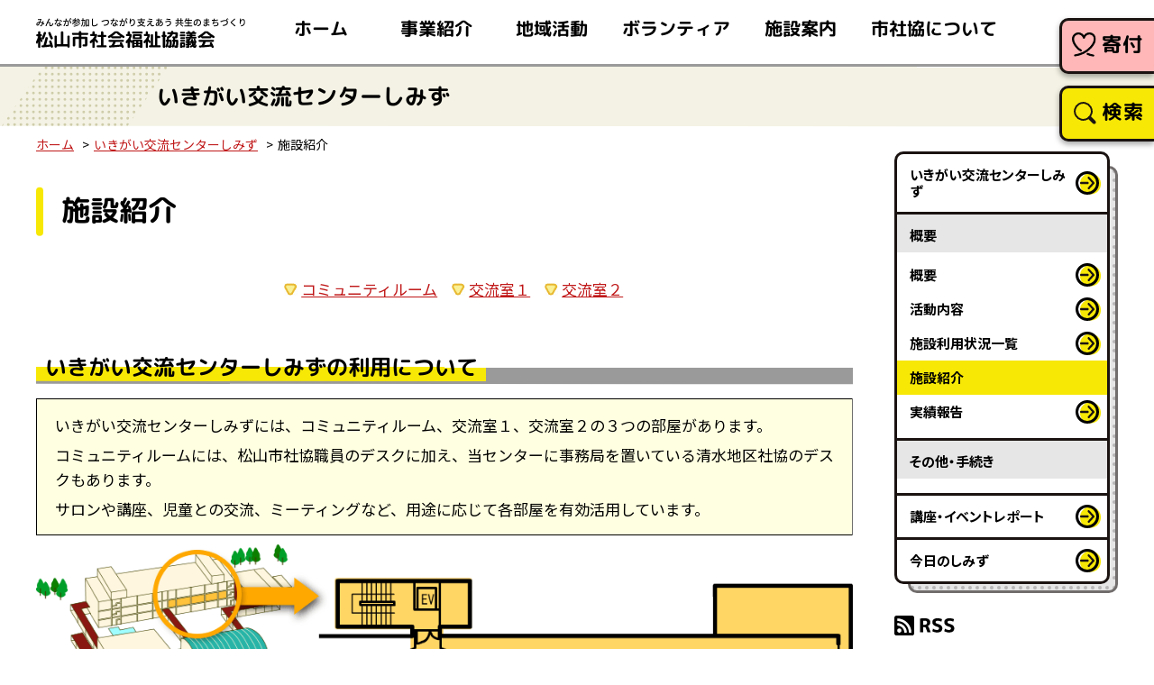

--- FILE ---
content_type: text/html; charset=utf-8
request_url: https://www.matsuyama-wel.jp/shimizu/outline/shisetsu.html
body_size: 4742
content:
<!DOCTYPE html>
<html lang="ja" itemscope itemtype="http://schema.org/WebPage">
<head>
<!-- Google Tag Manager -->
<script>(function(w,d,s,l,i){w[l]=w[l]||[];w[l].push({'gtm.start':
new Date().getTime(),event:'gtm.js'});var f=d.getElementsByTagName(s)[0],
j=d.createElement(s),dl=l!='dataLayer'?'&l='+l:'';j.async=true;j.src=
'https://www.googletagmanager.com/gtm.js?id='+i+dl;f.parentNode.insertBefore(j,f);
})(window,document,'script','dataLayer','GTM-W7X58D7');</script>
<!-- End Google Tag Manager --><meta charset="UTF-8">
<meta name="viewport" content="width=device-width">
<title>施設紹介 | いきがい交流センターしみず | 松山市社会福祉協議会</title>
<meta name="keywords" content="松山市社会福祉協議会,福祉,事業,申請,ボランティア,研修,講座">
<meta name="description" content="">
<meta property="og:locale" content="ja_JP">
  <meta property="og:url" content="https://www.matsuyama-wel.jp/">
  <meta property="og:title" content="松山市社会福祉協議会">
  <meta property="og:description" content="">
  <meta property="og:site_name" content="松山市社会福祉協議会">
  <meta property="og:image" content="https://www.matsuyama-wel.jp/assets/images/common/sns-image.png">
  <meta name="twitter:card" content="summary_large_image">
  <meta name="twitter:title" content="松山市社会福祉協議会">
  <meta name="twitter:description" content="">
  <meta name="twitter:image" content="https://www.matsuyama-wel.jp/assets/images/common/sns-image.png">
  <!-- Microdata -->
  <meta itemprop="description" content="">
  <link itemprop="url" href="https://www.matsuyama-wel.jp/">
  <link itemprop="image" href="https://www.matsuyama-wel.jp/assets/images/common/sns-image.png">
  <link rel="shortcut icon" href="/assets/images/common/favicon.ico">
  <link rel="apple-touch-icon" href="/assets/images/common/apple-touch-icon.png">
  <link rel="preconnect" href="https://fonts.googleapis.com">
  <link rel="preconnect" href="https://fonts.gstatic.com" crossorigin>
  <link href="https://fonts.googleapis.com/css2?family=M+PLUS+Rounded+1c:wght@700&family=Noto+Sans+JP:wght@400;500;700&display=swap" rel="stylesheet">
  <link href="/assets/css/style.min.css?ver=240401" rel="stylesheet">
  <script src="/assets/js/jquery.js"></script>
  <script src="/assets/js/jquery-migrate-1.2.1.min.js"></script>
  <link href="/assets/js/slick/slick.css" rel="stylesheet">
  <script src="/assets/js/slick/slick.min.js"></script>
  <script src="/assets/js/custom.min.js?ver=230516"></script>
  <link rel="start" href="https://www.matsuyama-wel.jp/">
  <link rel="alternate" type="application/atom+xml" title="Recent Entries" href="https://www.matsuyama-wel.jp/atom.xml">
  <link rel="canonical" href="https://www.matsuyama-wel.jp/shimizu/outline/shisetsu.html" /></head>
<body class="sz">
<!-- Google Tag Manager (noscript) -->
<noscript><iframe src="https://www.googletagmanager.com/ns.html?id=GTM-W7X58D7" height="0" width="0" style="display:none;visibility:hidden" title="Google Tag Manager (noscript)"></iframe></noscript>
<!-- End Google Tag Manager (noscript) -->  <div id="blockskip">
    <a href="#contents">このページの本文へ移動</a>
  </div>
  <header class="l_header">
    <h1 class="c_site-logo"><a href="/"><img src="/assets/images/common/header_site-logo.svg" alt="松山市社会福祉協議会"></a></h1>
<div class="c_menu-btn">
  <span></span>
  <span></span>
  <span></span>
  <i>メニュー</i>
</div>
<div class="l_header__menu">
  <nav class="l_nav">
    <ul class="c_main-nav">
      <li class="home"><a href="/">ホーム</a></li>
      <li class="works">
        <a href="/page0102.html">事業紹介</a>
      </li>
      <li class="swc has-children">
        <a href="/page0165.html">地域活動</a>
        <ul class="c_main-nav__1">
                  <li><a href="https://www.matsuyama-wel.jp/page0165.html">地区社会福祉協議会</a></li>
                  <li><a href="https://www.matsuyama-wel.jp/page0166.html">地区社協とは</a></li>
                  <li><a href="https://www.matsuyama-wel.jp/page0167.html">地区の福祉だより</a></li>
                  <li><a href="https://www.matsuyama-wel.jp/page0168.html">地域福祉活動計画・地域カルテ</a></li>
                  <li><a href="https://www.matsuyama-wel.jp/otakarahecoman.html">「地域のお宝発見！へこまんくんといく！」</a></li>
                <li><a href="/minjikyo/" target="_blank">松山市民生児童委員協議会</a></li>
        </ul>
      </li>
      <li class="vc has-children">
        <a href="/vc/">ボランティア</a>
        <ul class="c_main-nav__1">
          <li><a href="/vc/whats/">ボランティアセンターって何？</a></li>
          <li><a href="/vc/nandaro/">ボランティアってなんだろう？</a></li>
          <li><a href="/vc/miniguide/index01.html">ミニガイド</a></li>
          <li><a href="/vc/osettai.html">おせったい通信</a></li>
          <li><a href="/vc/line/">松山市ボランティアセンターLINE公式アカウント</a></li>
        </ul>
      </li>
      <li class="wcenter has-children">
        <a href="/page0109.html">施設案内</a>
        <ul class="c_main-nav__1">
                  <li><a href="https://www.matsuyama-wel.jp/page0109.html">福祉センター</a></li>
                  <li><a href="https://www.matsuyama-wel.jp/page0110.html">松山市総合福祉センター</a></li>
                  <li><a href="https://www.matsuyama-wel.jp/page0112.html">松山市北条社会福祉センター</a></li>
                  <li><a href="https://www.matsuyama-wel.jp/sogo-riyo.html">ご利用について・使用料について（松山市総合福祉センター）</a></li>
                  <li><a href="https://www.matsuyama-wel.jp/hojo-riyo.html">ご利用について・使用料について（松山市北条社会福祉センター）</a></li>
                <li><a href="/shimizu/">いきがい交流センターしみず</a></li>
        </ul>
      </li>
      <li class="about has-children">
        <a href="/page0100.html">市社協について</a>
        <ul class="c_main-nav__1">
                  <li><a href="https://www.matsuyama-wel.jp/page0100.html">市社協について</a></li>
                  <li><a href="https://www.matsuyama-wel.jp/page0103.html">概要</a></li>
                  <li><a href="https://www.matsuyama-wel.jp/page0105.html">沿革</a></li>
                  <li><a href="https://www.matsuyama-wel.jp/page0106.html">組織図</a></li>
                  <li><a href="https://www.matsuyama-wel.jp/prof.html">アクセス</a></li>
                  <li><a href="https://www.matsuyama-wel.jp/matsuyamawelkeikaku5th.html">第5期松山市地域福祉計画・地域福祉活動推進計画（このまちのえがおプラン）</a></li>
                  <li><a href="https://www.matsuyama-wel.jp/page0116.html">まつやま社協だより</a></li>
                  <li><a href="https://www.matsuyama-wel.jp/training-course.html">研修・講座情報</a></li>
                  <li><a href="https://www.matsuyama-wel.jp/linehecoman.html">LINEスタンプ「へこまんくん」</a></li>
                  <li><a href="https://www.matsuyama-wel.jp/regional.html">地域貢献活動</a></li>
                  <li><a href="https://www.matsuyama-wel.jp/page0107.html">情報公開</a></li>
                  <li><a href="https://www.matsuyama-wel.jp/page0147.html">社会福祉法人松山市社会福祉協議会定款</a></li>
                  <li><a href="https://www.matsuyama-wel.jp/page0146.html">役員等名簿</a></li>
                  <li><a href="https://www.matsuyama-wel.jp/page0104.html">リンク</a></li>
                <li><a href="/recruitpage.html">職員採用情報</a></li>
        </ul>
      </li>
    </ul>
  </nav>
  <div class="l_header__search">
    <div><a href="/kifu.html" class="c_tab-btn donation">寄付</a></div>
    <div><a href="/search.html" class="c_tab-btn">検索</a></div>
  </div>
</div>  </header>
  <div class="l_title">
    <h1><span>いきがい交流センターしみず</span></h1>
    <div class="l_section">
      <ol class="c_topicpath l_content">
        <li><a href="/">ホーム</a></li>
  <li><a href="/shimizu/">いきがい交流センターしみず</a></li>
  <li>施設紹介</li>

      </ol>
    </div>
  </div>
  <div class="l_container">
    <main class="l_main">
      <article class="l_article page_contents" id="contents">
        <h2>施設紹介</h2>
		<div class="c_pagelink">
<ul>
<li><a href="#community_room">コミュニティルーム</a></li>
<li><a href="#exchange_room1">交流室１</a></li>
<li><a href="#exchange_room2">交流室２</a></li>
</ul>
</div>
<h3>いきがい交流センターしみずの利用について</h3>
<table cellpadding="10">
<tbody>
<tr>
<td bgcolor="#FFFFE1">
<p>いきがい交流センターしみずには、コミュニティルーム、交流室１、交流室２の３つの部屋があります。</p>
<p>コミュニティルームには、松山市社協職員のデスクに加え、当センターに事務局を置いている清水地区社協のデスクもあります。</p>
<p>サロンや講座、児童との交流、ミーティングなど、用途に応じて各部屋を有効活用しています。</p>
</td>
</tr>
</tbody>
</table>
<p><img style="display: block; margin-left: auto; margin-right: auto;" src="https://www.matsuyama-wel.jp/shimizu/outline/parts/shisetsu_mitorizu.gif" /></p>
<h3 id="community_room">コミュニティルーム</h3>
<p>市社協及び清水地区社協の事務スペースです。相談対応や打合せ等にも活用しています。昼食の時間や昼休みには子どもたちも交流に訪れます。</p>
<table style="width: 615px; border-width: 0px; border-collapse: collapse;" border="1" data-mce-border="0">
<tbody>
<tr>
<td style="width: 50%; border-width: 0px;"><img src="https://www.matsuyama-wel.jp/shimizu/.assets/img_pageshisetsu-04.jpg" alt="コミュニティルーム" /></td>
<td style="width: 50%; border-width: 0px;"><img src="https://www.matsuyama-wel.jp/shimizu/.assets/img_pageshisetsu-05.jpg" alt="コミュニティルームでの活動の様子" /></td>
</tr>
</tbody>
</table>
<h3 id="exchange_room1">交流室１</h3>
<p>サロンや講座、研修会の会場として、多目的に活用しています。</p>
<table style="width: 615px; border-width: 0px; border-collapse: collapse;" border="1" data-mce-border="0">
<tbody>
<tr>
<td style="width: 50%; border-width: 0px;"><img src="https://www.matsuyama-wel.jp/shimizu/.assets/img_pageshisetsu-07.jpg" alt="交流室１" /></td>
<td style="width: 50%; border-width: 0px;"><img src="https://www.matsuyama-wel.jp/shimizu/.assets/img_pageshisetsu-08.jpg" alt="交流室１での活動の様子" /></td>
</tr>
</tbody>
</table>
<h3 id="exchange_room2">交流室２</h3>
<p>サロンや子どもたちとの交流の際に活用しています。学校の中にある畳の部屋は、みんなにとって和やかな気持ちになれる人気の場所です。</p>
<table style="width: 615px; border-width: 0px; border-collapse: collapse;" border="1" data-mce-border="0">
<tbody>
<tr>
<td style="width: 50%; border-width: 0px;"><img src="https://www.matsuyama-wel.jp/shimizu/.assets/img_pageshisetsu-10.jpg" alt="交流室２" /></td>
<td style="width: 50%; border-width: 0px;"><img src="https://www.matsuyama-wel.jp/shimizu/.assets/img_pageshisetsu-11.jpg" alt="交流室２での活動の様子" /></td>
</tr>
</tbody>
</table>
		
						      </article>
    </main>
    <aside class="l_sidebar">
      
<ul class="c_side-nav is_layer">
  <li><a href="/shimizu/">いきがい交流センターしみず</a></li>
  <li class="anone">概要
	<ul>
    	  	  <li><a href="https://www.matsuyama-wel.jp/shimizu/outline/">概要</a></li>
	  		  	  <li><a href="https://www.matsuyama-wel.jp/shimizu/outline/katsudo.html">活動内容</a></li>
	  		  	  <li><a href="https://www.matsuyama-wel.jp/shimizu/outline/katsudo-ichiran.html">施設利用状況一覧</a></li>
	  		  	  <li class="page-select"><a href="https://www.matsuyama-wel.jp/shimizu/outline/shisetsu.html">施設紹介</a></li>
	  		  	  <li><a href="https://www.matsuyama-wel.jp/shimizu/outline/jisseki.html">実績報告</a></li>
	  		</ul>
  </li>
  <li class="anone">その他・手続き
	<ul>
		</ul>
  </li>
            <li><a href="https://www.matsuyama-wel.jp/shimizu/koza/">講座・イベントレポート</a></li>
            <li><a href="https://www.matsuyama-wel.jp/shimizu/news/">今日のしみず</a></li>
      </ul>
<div class="rss">
  <a href="https://www.matsuyama-wel.jp/shimizu/atom.xml" target="_blank"><img src="/assets/images/common/icon-rss2.gif" alt="RSS 2.0"></a>
</div>
    </aside>
  </div>
  <div class="l_section">
    <ol class="c_topicpath l_content">
      <li><a href="/">ホーム</a></li>
  <li><a href="/shimizu/">いきがい交流センターしみず</a></li>
  <li>施設紹介</li>

    </ol>
  </div>
<footer class=" l_footer">
  <div class="l_bg1">
    <ul class="c_col-btn">
      <li>
        <a href="/page0124.html" class="c_btn">連絡先一覧</a>
      </li>
      <li>
        <a href="/page0119.html" class="c_btn lss">イメージキャラクター</a>
      </li>
      <li>
        <a href="/form.html" class="c_btn">お問い合わせ</a>
      </li>
      <li>
        <a href="/page0113.html" class="c_btn">申請書類</a>
      </li>
    </ul>
    <div class="l_footer-inner">
      <div class="wrap1"><a href="/">
          <img src="/assets/images/common/img-hecoman.svg" alt="松山市社会福祉協議会" class="footer_site-mark"></a>
        <address class="c_address">
          <dl>
            <dt>松山市社会福祉協議会</dt>
            <dd>〒790-0808 松山市若草町8番地2<br> 松山市総合福祉センター内<br> ファックス：089-941-4408</dd>
            <dd class="c_address__tel"><a href="tel:0899414122"><span>電話.</span>089-941-4122</a></dd>
          </dl>
        </address>
      </div>
      <div class="wrap2">
        <ul class="c_list-icon">
          <li><a href="/page0120.html">サイトマップ</a></li>
          <li><a href="/page0123.html">個人情報に関する方針</a></li>
          <li><a href="/page0121.html">アクセシビリティ</a></li>
          <li><a href="/page0209.html">ソーシャルメディア</a></li>
        </ul>
      </div>
    </div>
    <p class="copyright">&copy; 2009 松山市社会福祉協議会 All rights reserved.</p>
    <p class="c_pagetop"><span>ページトップへ戻る</span></p>
 </div>
 <div class="l_content akaihane">
   <img src="/assets/images/common/img-akaihane.png" alt="">
   <p>本サイトは赤い羽根共同募金の配分金によって製作されています。</p>
 </div>
</footer><script src="https://form.movabletype.net/dist/parent-loader.js" defer async></script></body>
</html>

--- FILE ---
content_type: image/svg+xml
request_url: https://www.matsuyama-wel.jp/assets/images/common/icon-search.svg
body_size: 143
content:
<svg xmlns="http://www.w3.org/2000/svg" width="27.303" height="27.303"><defs><style>.a{fill:#1a1311}</style></defs><path class="a" d="M2.443 10.353a10.637 10.637 0 1 1 7.909 12.796 10.649 10.649 0 0 1-7.909-12.796Zm18.734 4.422a8.612 8.612 0 1 0-10.36 6.402 8.622 8.622 0 0 0 10.36-6.402Z"/><path class="a" d="M25.278 27.303a2.019 2.019 0 0 1-1.432-.593l-5.049-5.049a2.025 2.025 0 0 1 0-2.864 2.025 2.025 0 0 1 2.864 0l5.049 5.049a2.025 2.025 0 0 1-1.432 3.457Z"/></svg>

--- FILE ---
content_type: image/svg+xml
request_url: https://www.matsuyama-wel.jp/assets/images/common/icons-arrow.svg
body_size: 227
content:
<svg xmlns="http://www.w3.org/2000/svg" width="19.924" height="16.024">
  <defs>
    <style><![CDATA[.a{fill:#fff}.b{fill:#1a1311}#icons>g{display:none}#icons>g:target{display:block}]]></style>
  </defs>
  <g id="icons">
    <g id="white">
      <path class="a" d="M10.9.4a1.362 1.362 0 0 1 1.92 0l6.708 6.729a1.356 1.356 0 0 1 .042 1.87l-6.609 6.63a1.355 1.355 0 1 1-1.92-1.912l5.618-5.7L10.9 2.313A1.341 1.341 0 0 1 10.9.4Z"/>
      <path class="a" d="M10.5 9.513h-9a1.5 1.5 0 1 1 0-3h9a1.5 1.5 0 0 1 0 3Z"/>
    </g>
    <g id="black">
      <path class="b" d="M10.9.4a1.362 1.362 0 0 1 1.92 0l6.708 6.729a1.356 1.356 0 0 1 .042 1.87l-6.609 6.63a1.355 1.355 0 1 1-1.92-1.912l5.618-5.7L10.9 2.313A1.341 1.341 0 0 1 10.9.4Z"/>
      <path class="b" d="M10.5 9.513h-9a1.5 1.5 0 1 1 0-3h9a1.5 1.5 0 0 1 0 3Z"/>
    </g>
  </g>
</svg>

--- FILE ---
content_type: image/svg+xml
request_url: https://www.matsuyama-wel.jp/assets/images/common/bg-h1-dots.svg
body_size: 4165
content:
<svg xmlns="http://www.w3.org/2000/svg" xmlns:xlink="http://www.w3.org/1999/xlink" width="187" height="69" viewBox="0 0 187 69"><defs><style>.a{fill:#cfcdaa;}.b{clip-path:url(#a);}</style><clipPath id="a"><path class="a" d="M139.422,69v0H0L47.572,0H187L139.424,69Z" transform="translate(91.232 73.998)"/></clipPath></defs><g class="b" transform="translate(-91.232 -73.998)"><g transform="translate(15.312 74)"><ellipse class="a" cx="1.494" cy="1.5" rx="1.494" ry="1.5"/><ellipse class="a" cx="1.494" cy="1.5" rx="1.494" ry="1.5" transform="translate(6.971)"/><ellipse class="a" cx="1.494" cy="1.5" rx="1.494" ry="1.5" transform="translate(13.943)"/><ellipse class="a" cx="1.494" cy="1.5" rx="1.494" ry="1.5" transform="translate(20.914)"/><ellipse class="a" cx="1.494" cy="1.5" rx="1.494" ry="1.5" transform="translate(27.885)"/><ellipse class="a" cx="1.494" cy="1.5" rx="1.494" ry="1.5" transform="translate(34.857)"/><ellipse class="a" cx="1.494" cy="1.5" rx="1.494" ry="1.5" transform="translate(41.828)"/><ellipse class="a" cx="1.494" cy="1.5" rx="1.494" ry="1.5" transform="translate(48.799)"/><ellipse class="a" cx="1.494" cy="1.5" rx="1.494" ry="1.5" transform="translate(55.77)"/><ellipse class="a" cx="1.494" cy="1.5" rx="1.494" ry="1.5" transform="translate(62.742)"/><ellipse class="a" cx="1.494" cy="1.5" rx="1.494" ry="1.5" transform="translate(69.713)"/><ellipse class="a" cx="1.494" cy="1.5" rx="1.494" ry="1.5" transform="translate(76.684)"/><ellipse class="a" cx="1.494" cy="1.5" rx="1.494" ry="1.5" transform="translate(83.656)"/><ellipse class="a" cx="1.494" cy="1.5" rx="1.494" ry="1.5" transform="translate(90.627)"/><ellipse class="a" cx="1.494" cy="1.5" rx="1.494" ry="1.5" transform="translate(97.598)"/><ellipse class="a" cx="1.494" cy="1.5" rx="1.494" ry="1.5" transform="translate(104.57)"/><ellipse class="a" cx="1.494" cy="1.5" rx="1.494" ry="1.5" transform="translate(111.541)"/><ellipse class="a" cx="1.494" cy="1.5" rx="1.494" ry="1.5" transform="translate(118.512)"/><ellipse class="a" cx="1.494" cy="1.5" rx="1.494" ry="1.5" transform="translate(125.484)"/><ellipse class="a" cx="1.494" cy="1.5" rx="1.494" ry="1.5" transform="translate(132.455)"/><ellipse class="a" cx="1.494" cy="1.5" rx="1.494" ry="1.5" transform="translate(139.426)"/><ellipse class="a" cx="1.494" cy="1.5" rx="1.494" ry="1.5" transform="translate(146.398)"/><ellipse class="a" cx="1.494" cy="1.5" rx="1.494" ry="1.5" transform="translate(153.369)"/><ellipse class="a" cx="1.494" cy="1.5" rx="1.494" ry="1.5" transform="translate(160.34)"/><ellipse class="a" cx="1.494" cy="1.5" rx="1.494" ry="1.5" transform="translate(167.311)"/><ellipse class="a" cx="1.494" cy="1.5" rx="1.494" ry="1.5" transform="translate(174.283)"/><ellipse class="a" cx="1.494" cy="1.5" rx="1.494" ry="1.5" transform="translate(181.254)"/><ellipse class="a" cx="1.494" cy="1.5" rx="1.494" ry="1.5" transform="translate(188.225)"/><ellipse class="a" cx="1.494" cy="1.5" rx="1.494" ry="1.5" transform="translate(195.197)"/><ellipse class="a" cx="1.494" cy="1.5" rx="1.494" ry="1.5" transform="translate(202.168)"/><ellipse class="a" cx="1.494" cy="1.5" rx="1.494" ry="1.5" transform="translate(209.139)"/><ellipse class="a" cx="1.494" cy="1.5" rx="1.494" ry="1.5" transform="translate(216.111)"/><ellipse class="a" cx="1.494" cy="1.5" rx="1.494" ry="1.5" transform="translate(223.082)"/><ellipse class="a" cx="1.494" cy="1.5" rx="1.494" ry="1.5" transform="translate(230.053)"/><ellipse class="a" cx="1.494" cy="1.5" rx="1.494" ry="1.5" transform="translate(237.025)"/><ellipse class="a" cx="1.494" cy="1.5" rx="1.494" ry="1.5" transform="translate(243.996)"/><ellipse class="a" cx="1.494" cy="1.5" rx="1.494" ry="1.5" transform="translate(250.967)"/><ellipse class="a" cx="1.494" cy="1.5" rx="1.494" ry="1.5" transform="translate(257.939)"/><ellipse class="a" cx="1.494" cy="1.5" rx="1.494" ry="1.5" transform="translate(264.91)"/><ellipse class="a" cx="1.494" cy="1.5" rx="1.494" ry="1.5" transform="translate(271.881)"/><ellipse class="a" cx="1.494" cy="1.5" rx="1.494" ry="1.5" transform="translate(0 7)"/><ellipse class="a" cx="1.494" cy="1.5" rx="1.494" ry="1.5" transform="translate(6.971 7)"/><ellipse class="a" cx="1.494" cy="1.5" rx="1.494" ry="1.5" transform="translate(13.943 7)"/><ellipse class="a" cx="1.494" cy="1.5" rx="1.494" ry="1.5" transform="translate(20.914 7)"/><ellipse class="a" cx="1.494" cy="1.5" rx="1.494" ry="1.5" transform="translate(27.885 7)"/><ellipse class="a" cx="1.494" cy="1.5" rx="1.494" ry="1.5" transform="translate(34.857 7)"/><ellipse class="a" cx="1.494" cy="1.5" rx="1.494" ry="1.5" transform="translate(41.828 7)"/><ellipse class="a" cx="1.494" cy="1.5" rx="1.494" ry="1.5" transform="translate(48.799 7)"/><ellipse class="a" cx="1.494" cy="1.5" rx="1.494" ry="1.5" transform="translate(55.77 7)"/><ellipse class="a" cx="1.494" cy="1.5" rx="1.494" ry="1.5" transform="translate(62.742 7)"/><ellipse class="a" cx="1.494" cy="1.5" rx="1.494" ry="1.5" transform="translate(69.713 7)"/><ellipse class="a" cx="1.494" cy="1.5" rx="1.494" ry="1.5" transform="translate(76.684 7)"/><ellipse class="a" cx="1.494" cy="1.5" rx="1.494" ry="1.5" transform="translate(83.656 7)"/><ellipse class="a" cx="1.494" cy="1.5" rx="1.494" ry="1.5" transform="translate(90.627 7)"/><ellipse class="a" cx="1.494" cy="1.5" rx="1.494" ry="1.5" transform="translate(97.598 7)"/><ellipse class="a" cx="1.494" cy="1.5" rx="1.494" ry="1.5" transform="translate(104.57 7)"/><ellipse class="a" cx="1.494" cy="1.5" rx="1.494" ry="1.5" transform="translate(111.541 7)"/><ellipse class="a" cx="1.494" cy="1.5" rx="1.494" ry="1.5" transform="translate(118.512 7)"/><ellipse class="a" cx="1.494" cy="1.5" rx="1.494" ry="1.5" transform="translate(125.484 7)"/><ellipse class="a" cx="1.494" cy="1.5" rx="1.494" ry="1.5" transform="translate(132.455 7)"/><ellipse class="a" cx="1.494" cy="1.5" rx="1.494" ry="1.5" transform="translate(139.426 7)"/><ellipse class="a" cx="1.494" cy="1.5" rx="1.494" ry="1.5" transform="translate(146.398 7)"/><ellipse class="a" cx="1.494" cy="1.5" rx="1.494" ry="1.5" transform="translate(153.369 7)"/><ellipse class="a" cx="1.494" cy="1.5" rx="1.494" ry="1.5" transform="translate(160.34 7)"/><ellipse class="a" cx="1.494" cy="1.5" rx="1.494" ry="1.5" transform="translate(167.311 7)"/><ellipse class="a" cx="1.494" cy="1.5" rx="1.494" ry="1.5" transform="translate(174.283 7)"/><ellipse class="a" cx="1.494" cy="1.5" rx="1.494" ry="1.5" transform="translate(181.254 7)"/><ellipse class="a" cx="1.494" cy="1.5" rx="1.494" ry="1.5" transform="translate(188.225 7)"/><ellipse class="a" cx="1.494" cy="1.5" rx="1.494" ry="1.5" transform="translate(195.197 7)"/><ellipse class="a" cx="1.494" cy="1.5" rx="1.494" ry="1.5" transform="translate(202.168 7)"/><ellipse class="a" cx="1.494" cy="1.5" rx="1.494" ry="1.5" transform="translate(209.139 7)"/><ellipse class="a" cx="1.494" cy="1.5" rx="1.494" ry="1.5" transform="translate(216.111 7)"/><ellipse class="a" cx="1.494" cy="1.5" rx="1.494" ry="1.5" transform="translate(223.082 7)"/><ellipse class="a" cx="1.494" cy="1.5" rx="1.494" ry="1.5" transform="translate(230.053 7)"/><ellipse class="a" cx="1.494" cy="1.5" rx="1.494" ry="1.5" transform="translate(237.025 7)"/><ellipse class="a" cx="1.494" cy="1.5" rx="1.494" ry="1.5" transform="translate(243.996 7)"/><ellipse class="a" cx="1.494" cy="1.5" rx="1.494" ry="1.5" transform="translate(250.967 7)"/><ellipse class="a" cx="1.494" cy="1.5" rx="1.494" ry="1.5" transform="translate(257.939 7)"/><ellipse class="a" cx="1.494" cy="1.5" rx="1.494" ry="1.5" transform="translate(264.91 7)"/><ellipse class="a" cx="1.494" cy="1.5" rx="1.494" ry="1.5" transform="translate(271.881 7)"/><ellipse class="a" cx="1.494" cy="1.5" rx="1.494" ry="1.5" transform="translate(0 13.999)"/><ellipse class="a" cx="1.494" cy="1.5" rx="1.494" ry="1.5" transform="translate(6.971 13.999)"/><ellipse class="a" cx="1.494" cy="1.5" rx="1.494" ry="1.5" transform="translate(13.943 13.999)"/><ellipse class="a" cx="1.494" cy="1.5" rx="1.494" ry="1.5" transform="translate(20.914 13.999)"/><ellipse class="a" cx="1.494" cy="1.5" rx="1.494" ry="1.5" transform="translate(27.885 13.999)"/><ellipse class="a" cx="1.494" cy="1.5" rx="1.494" ry="1.5" transform="translate(34.857 13.999)"/><ellipse class="a" cx="1.494" cy="1.5" rx="1.494" ry="1.5" transform="translate(41.828 13.999)"/><ellipse class="a" cx="1.494" cy="1.5" rx="1.494" ry="1.5" transform="translate(48.799 13.999)"/><ellipse class="a" cx="1.494" cy="1.5" rx="1.494" ry="1.5" transform="translate(55.77 13.999)"/><ellipse class="a" cx="1.494" cy="1.5" rx="1.494" ry="1.5" transform="translate(62.742 13.999)"/><ellipse class="a" cx="1.494" cy="1.5" rx="1.494" ry="1.5" transform="translate(69.713 13.999)"/><ellipse class="a" cx="1.494" cy="1.5" rx="1.494" ry="1.5" transform="translate(76.684 13.999)"/><ellipse class="a" cx="1.494" cy="1.5" rx="1.494" ry="1.5" transform="translate(83.656 13.999)"/><ellipse class="a" cx="1.494" cy="1.5" rx="1.494" ry="1.5" transform="translate(90.627 13.999)"/><ellipse class="a" cx="1.494" cy="1.5" rx="1.494" ry="1.5" transform="translate(97.598 13.999)"/><ellipse class="a" cx="1.494" cy="1.5" rx="1.494" ry="1.5" transform="translate(104.57 13.999)"/><ellipse class="a" cx="1.494" cy="1.5" rx="1.494" ry="1.5" transform="translate(111.541 13.999)"/><ellipse class="a" cx="1.494" cy="1.5" rx="1.494" ry="1.5" transform="translate(118.512 13.999)"/><ellipse class="a" cx="1.494" cy="1.5" rx="1.494" ry="1.5" transform="translate(125.484 13.999)"/><ellipse class="a" cx="1.494" cy="1.5" rx="1.494" ry="1.5" transform="translate(132.455 13.999)"/><ellipse class="a" cx="1.494" cy="1.5" rx="1.494" ry="1.5" transform="translate(139.426 13.999)"/><ellipse class="a" cx="1.494" cy="1.5" rx="1.494" ry="1.5" transform="translate(146.398 13.999)"/><ellipse class="a" cx="1.494" cy="1.5" rx="1.494" ry="1.5" transform="translate(153.369 13.999)"/><ellipse class="a" cx="1.494" cy="1.5" rx="1.494" ry="1.5" transform="translate(160.34 13.999)"/><ellipse class="a" cx="1.494" cy="1.5" rx="1.494" ry="1.5" transform="translate(167.311 13.999)"/><ellipse class="a" cx="1.494" cy="1.5" rx="1.494" ry="1.5" transform="translate(174.283 13.999)"/><ellipse class="a" cx="1.494" cy="1.5" rx="1.494" ry="1.5" transform="translate(181.254 13.999)"/><ellipse class="a" cx="1.494" cy="1.5" rx="1.494" ry="1.5" transform="translate(188.225 13.999)"/><ellipse class="a" cx="1.494" cy="1.5" rx="1.494" ry="1.5" transform="translate(195.197 13.999)"/><ellipse class="a" cx="1.494" cy="1.5" rx="1.494" ry="1.5" transform="translate(202.168 13.999)"/><ellipse class="a" cx="1.494" cy="1.5" rx="1.494" ry="1.5" transform="translate(209.139 13.999)"/><ellipse class="a" cx="1.494" cy="1.5" rx="1.494" ry="1.5" transform="translate(216.111 13.999)"/><ellipse class="a" cx="1.494" cy="1.5" rx="1.494" ry="1.5" transform="translate(223.082 13.999)"/><ellipse class="a" cx="1.494" cy="1.5" rx="1.494" ry="1.5" transform="translate(230.053 13.999)"/><ellipse class="a" cx="1.494" cy="1.5" rx="1.494" ry="1.5" transform="translate(237.025 13.999)"/><ellipse class="a" cx="1.494" cy="1.5" rx="1.494" ry="1.5" transform="translate(243.996 13.999)"/><ellipse class="a" cx="1.494" cy="1.5" rx="1.494" ry="1.5" transform="translate(250.967 13.999)"/><ellipse class="a" cx="1.494" cy="1.5" rx="1.494" ry="1.5" transform="translate(257.939 13.999)"/><ellipse class="a" cx="1.494" cy="1.5" rx="1.494" ry="1.5" transform="translate(264.91 13.999)"/><ellipse class="a" cx="1.494" cy="1.5" rx="1.494" ry="1.5" transform="translate(271.881 13.999)"/><ellipse class="a" cx="1.494" cy="1.5" rx="1.494" ry="1.5" transform="translate(0 20.999)"/><ellipse class="a" cx="1.494" cy="1.5" rx="1.494" ry="1.5" transform="translate(6.971 20.999)"/><ellipse class="a" cx="1.494" cy="1.5" rx="1.494" ry="1.5" transform="translate(13.943 20.999)"/><ellipse class="a" cx="1.494" cy="1.5" rx="1.494" ry="1.5" transform="translate(20.914 20.999)"/><ellipse class="a" cx="1.494" cy="1.5" rx="1.494" ry="1.5" transform="translate(27.885 20.999)"/><ellipse class="a" cx="1.494" cy="1.5" rx="1.494" ry="1.5" transform="translate(34.857 20.999)"/><ellipse class="a" cx="1.494" cy="1.5" rx="1.494" ry="1.5" transform="translate(41.828 20.999)"/><ellipse class="a" cx="1.494" cy="1.5" rx="1.494" ry="1.5" transform="translate(48.799 20.999)"/><ellipse class="a" cx="1.494" cy="1.5" rx="1.494" ry="1.5" transform="translate(55.77 20.999)"/><ellipse class="a" cx="1.494" cy="1.5" rx="1.494" ry="1.5" transform="translate(62.742 20.999)"/><ellipse class="a" cx="1.494" cy="1.5" rx="1.494" ry="1.5" transform="translate(69.713 20.999)"/><ellipse class="a" cx="1.494" cy="1.5" rx="1.494" ry="1.5" transform="translate(76.684 20.999)"/><ellipse class="a" cx="1.494" cy="1.5" rx="1.494" ry="1.5" transform="translate(83.656 20.999)"/><ellipse class="a" cx="1.494" cy="1.5" rx="1.494" ry="1.5" transform="translate(90.627 20.999)"/><ellipse class="a" cx="1.494" cy="1.5" rx="1.494" ry="1.5" transform="translate(97.598 20.999)"/><ellipse class="a" cx="1.494" cy="1.5" rx="1.494" ry="1.5" transform="translate(104.57 20.999)"/><ellipse class="a" cx="1.494" cy="1.5" rx="1.494" ry="1.5" transform="translate(111.541 20.999)"/><ellipse class="a" cx="1.494" cy="1.5" rx="1.494" ry="1.5" transform="translate(118.512 20.999)"/><ellipse class="a" cx="1.494" cy="1.5" rx="1.494" ry="1.5" transform="translate(125.484 20.999)"/><ellipse class="a" cx="1.494" cy="1.5" rx="1.494" ry="1.5" transform="translate(132.455 20.999)"/><ellipse class="a" cx="1.494" cy="1.5" rx="1.494" ry="1.5" transform="translate(139.426 20.999)"/><ellipse class="a" cx="1.494" cy="1.5" rx="1.494" ry="1.5" transform="translate(146.398 20.999)"/><ellipse class="a" cx="1.494" cy="1.5" rx="1.494" ry="1.5" transform="translate(153.369 20.999)"/><ellipse class="a" cx="1.494" cy="1.5" rx="1.494" ry="1.5" transform="translate(160.34 20.999)"/><ellipse class="a" cx="1.494" cy="1.5" rx="1.494" ry="1.5" transform="translate(167.311 20.999)"/><ellipse class="a" cx="1.494" cy="1.5" rx="1.494" ry="1.5" transform="translate(174.283 20.999)"/><ellipse class="a" cx="1.494" cy="1.5" rx="1.494" ry="1.5" transform="translate(181.254 20.999)"/><ellipse class="a" cx="1.494" cy="1.5" rx="1.494" ry="1.5" transform="translate(188.225 20.999)"/><ellipse class="a" cx="1.494" cy="1.5" rx="1.494" ry="1.5" transform="translate(195.197 20.999)"/><ellipse class="a" cx="1.494" cy="1.5" rx="1.494" ry="1.5" transform="translate(202.168 20.999)"/><ellipse class="a" cx="1.494" cy="1.5" rx="1.494" ry="1.5" transform="translate(209.139 20.999)"/><ellipse class="a" cx="1.494" cy="1.5" rx="1.494" ry="1.5" transform="translate(216.111 20.999)"/><ellipse class="a" cx="1.494" cy="1.5" rx="1.494" ry="1.5" transform="translate(223.082 20.999)"/><ellipse class="a" cx="1.494" cy="1.5" rx="1.494" ry="1.5" transform="translate(230.053 20.999)"/><ellipse class="a" cx="1.494" cy="1.5" rx="1.494" ry="1.5" transform="translate(237.025 20.999)"/><ellipse class="a" cx="1.494" cy="1.5" rx="1.494" ry="1.5" transform="translate(243.996 20.999)"/><ellipse class="a" cx="1.494" cy="1.5" rx="1.494" ry="1.5" transform="translate(250.967 20.999)"/><ellipse class="a" cx="1.494" cy="1.5" rx="1.494" ry="1.5" transform="translate(257.939 20.999)"/><ellipse class="a" cx="1.494" cy="1.5" rx="1.494" ry="1.5" transform="translate(264.91 20.999)"/><ellipse class="a" cx="1.494" cy="1.5" rx="1.494" ry="1.5" transform="translate(271.881 20.999)"/><ellipse class="a" cx="1.494" cy="1.5" rx="1.494" ry="1.5" transform="translate(0 27.998)"/><ellipse class="a" cx="1.494" cy="1.5" rx="1.494" ry="1.5" transform="translate(6.971 27.998)"/><ellipse class="a" cx="1.494" cy="1.5" rx="1.494" ry="1.5" transform="translate(13.943 27.998)"/><ellipse class="a" cx="1.494" cy="1.5" rx="1.494" ry="1.5" transform="translate(20.914 27.998)"/><ellipse class="a" cx="1.494" cy="1.5" rx="1.494" ry="1.5" transform="translate(27.885 27.998)"/><ellipse class="a" cx="1.494" cy="1.5" rx="1.494" ry="1.5" transform="translate(34.857 27.998)"/><ellipse class="a" cx="1.494" cy="1.5" rx="1.494" ry="1.5" transform="translate(41.828 27.998)"/><ellipse class="a" cx="1.494" cy="1.5" rx="1.494" ry="1.5" transform="translate(48.799 27.998)"/><ellipse class="a" cx="1.494" cy="1.5" rx="1.494" ry="1.5" transform="translate(55.77 27.998)"/><ellipse class="a" cx="1.494" cy="1.5" rx="1.494" ry="1.5" transform="translate(62.742 27.998)"/><ellipse class="a" cx="1.494" cy="1.5" rx="1.494" ry="1.5" transform="translate(69.713 27.998)"/><ellipse class="a" cx="1.494" cy="1.5" rx="1.494" ry="1.5" transform="translate(76.684 27.998)"/><ellipse class="a" cx="1.494" cy="1.5" rx="1.494" ry="1.5" transform="translate(83.656 27.998)"/><ellipse class="a" cx="1.494" cy="1.5" rx="1.494" ry="1.5" transform="translate(90.627 27.998)"/><ellipse class="a" cx="1.494" cy="1.5" rx="1.494" ry="1.5" transform="translate(97.598 27.998)"/><ellipse class="a" cx="1.494" cy="1.5" rx="1.494" ry="1.5" transform="translate(104.57 27.998)"/><ellipse class="a" cx="1.494" cy="1.5" rx="1.494" ry="1.5" transform="translate(111.541 27.998)"/><ellipse class="a" cx="1.494" cy="1.5" rx="1.494" ry="1.5" transform="translate(118.512 27.998)"/><ellipse class="a" cx="1.494" cy="1.5" rx="1.494" ry="1.5" transform="translate(125.484 27.998)"/><ellipse class="a" cx="1.494" cy="1.5" rx="1.494" ry="1.5" transform="translate(132.455 27.998)"/><ellipse class="a" cx="1.494" cy="1.5" rx="1.494" ry="1.5" transform="translate(139.426 27.998)"/><ellipse class="a" cx="1.494" cy="1.5" rx="1.494" ry="1.5" transform="translate(146.398 27.998)"/><ellipse class="a" cx="1.494" cy="1.5" rx="1.494" ry="1.5" transform="translate(153.369 27.998)"/><ellipse class="a" cx="1.494" cy="1.5" rx="1.494" ry="1.5" transform="translate(160.34 27.998)"/><ellipse class="a" cx="1.494" cy="1.5" rx="1.494" ry="1.5" transform="translate(167.311 27.998)"/><ellipse class="a" cx="1.494" cy="1.5" rx="1.494" ry="1.5" transform="translate(174.283 27.998)"/><ellipse class="a" cx="1.494" cy="1.5" rx="1.494" ry="1.5" transform="translate(181.254 27.998)"/><ellipse class="a" cx="1.494" cy="1.5" rx="1.494" ry="1.5" transform="translate(188.225 27.998)"/><ellipse class="a" cx="1.494" cy="1.5" rx="1.494" ry="1.5" transform="translate(195.197 27.998)"/><ellipse class="a" cx="1.494" cy="1.5" rx="1.494" ry="1.5" transform="translate(202.168 27.998)"/><ellipse class="a" cx="1.494" cy="1.5" rx="1.494" ry="1.5" transform="translate(209.139 27.998)"/><ellipse class="a" cx="1.494" cy="1.5" rx="1.494" ry="1.5" transform="translate(216.111 27.998)"/><ellipse class="a" cx="1.494" cy="1.5" rx="1.494" ry="1.5" transform="translate(223.082 27.998)"/><ellipse class="a" cx="1.494" cy="1.5" rx="1.494" ry="1.5" transform="translate(230.053 27.998)"/><ellipse class="a" cx="1.494" cy="1.5" rx="1.494" ry="1.5" transform="translate(237.025 27.998)"/><ellipse class="a" cx="1.494" cy="1.5" rx="1.494" ry="1.5" transform="translate(243.996 27.998)"/><ellipse class="a" cx="1.494" cy="1.5" rx="1.494" ry="1.5" transform="translate(250.967 27.998)"/><ellipse class="a" cx="1.494" cy="1.5" rx="1.494" ry="1.5" transform="translate(257.939 27.998)"/><ellipse class="a" cx="1.494" cy="1.5" rx="1.494" ry="1.5" transform="translate(264.91 27.998)"/><ellipse class="a" cx="1.494" cy="1.5" rx="1.494" ry="1.5" transform="translate(271.881 27.998)"/><ellipse class="a" cx="1.494" cy="1.5" rx="1.494" ry="1.5" transform="translate(0 34.998)"/><ellipse class="a" cx="1.494" cy="1.5" rx="1.494" ry="1.5" transform="translate(6.971 34.998)"/><ellipse class="a" cx="1.494" cy="1.5" rx="1.494" ry="1.5" transform="translate(13.943 34.998)"/><ellipse class="a" cx="1.494" cy="1.5" rx="1.494" ry="1.5" transform="translate(20.914 34.998)"/><ellipse class="a" cx="1.494" cy="1.5" rx="1.494" ry="1.5" transform="translate(27.885 34.998)"/><ellipse class="a" cx="1.494" cy="1.5" rx="1.494" ry="1.5" transform="translate(34.857 34.998)"/><ellipse class="a" cx="1.494" cy="1.5" rx="1.494" ry="1.5" transform="translate(41.828 34.998)"/><ellipse class="a" cx="1.494" cy="1.5" rx="1.494" ry="1.5" transform="translate(48.799 34.998)"/><ellipse class="a" cx="1.494" cy="1.5" rx="1.494" ry="1.5" transform="translate(55.77 34.998)"/><ellipse class="a" cx="1.494" cy="1.5" rx="1.494" ry="1.5" transform="translate(62.742 34.998)"/><ellipse class="a" cx="1.494" cy="1.5" rx="1.494" ry="1.5" transform="translate(69.713 34.998)"/><ellipse class="a" cx="1.494" cy="1.5" rx="1.494" ry="1.5" transform="translate(76.684 34.998)"/><ellipse class="a" cx="1.494" cy="1.5" rx="1.494" ry="1.5" transform="translate(83.656 34.998)"/><ellipse class="a" cx="1.494" cy="1.5" rx="1.494" ry="1.5" transform="translate(90.627 34.998)"/><ellipse class="a" cx="1.494" cy="1.5" rx="1.494" ry="1.5" transform="translate(97.598 34.998)"/><ellipse class="a" cx="1.494" cy="1.5" rx="1.494" ry="1.5" transform="translate(104.57 34.998)"/><ellipse class="a" cx="1.494" cy="1.5" rx="1.494" ry="1.5" transform="translate(111.541 34.998)"/><ellipse class="a" cx="1.494" cy="1.5" rx="1.494" ry="1.5" transform="translate(118.512 34.998)"/><ellipse class="a" cx="1.494" cy="1.5" rx="1.494" ry="1.5" transform="translate(125.484 34.998)"/><ellipse class="a" cx="1.494" cy="1.5" rx="1.494" ry="1.5" transform="translate(132.455 34.998)"/><ellipse class="a" cx="1.494" cy="1.5" rx="1.494" ry="1.5" transform="translate(139.426 34.998)"/><ellipse class="a" cx="1.494" cy="1.5" rx="1.494" ry="1.5" transform="translate(146.398 34.998)"/><ellipse class="a" cx="1.494" cy="1.5" rx="1.494" ry="1.5" transform="translate(153.369 34.998)"/><ellipse class="a" cx="1.494" cy="1.5" rx="1.494" ry="1.5" transform="translate(160.34 34.998)"/><ellipse class="a" cx="1.494" cy="1.5" rx="1.494" ry="1.5" transform="translate(167.311 34.998)"/><ellipse class="a" cx="1.494" cy="1.5" rx="1.494" ry="1.5" transform="translate(174.283 34.998)"/><ellipse class="a" cx="1.494" cy="1.5" rx="1.494" ry="1.5" transform="translate(181.254 34.998)"/><ellipse class="a" cx="1.494" cy="1.5" rx="1.494" ry="1.5" transform="translate(188.225 34.998)"/><ellipse class="a" cx="1.494" cy="1.5" rx="1.494" ry="1.5" transform="translate(195.197 34.998)"/><ellipse class="a" cx="1.494" cy="1.5" rx="1.494" ry="1.5" transform="translate(202.168 34.998)"/><ellipse class="a" cx="1.494" cy="1.5" rx="1.494" ry="1.5" transform="translate(209.139 34.998)"/><ellipse class="a" cx="1.494" cy="1.5" rx="1.494" ry="1.5" transform="translate(216.111 34.998)"/><ellipse class="a" cx="1.494" cy="1.5" rx="1.494" ry="1.5" transform="translate(223.082 34.998)"/><ellipse class="a" cx="1.494" cy="1.5" rx="1.494" ry="1.5" transform="translate(230.053 34.998)"/><ellipse class="a" cx="1.494" cy="1.5" rx="1.494" ry="1.5" transform="translate(237.025 34.998)"/><ellipse class="a" cx="1.494" cy="1.5" rx="1.494" ry="1.5" transform="translate(243.996 34.998)"/><ellipse class="a" cx="1.494" cy="1.5" rx="1.494" ry="1.5" transform="translate(250.967 34.998)"/><ellipse class="a" cx="1.494" cy="1.5" rx="1.494" ry="1.5" transform="translate(257.939 34.998)"/><ellipse class="a" cx="1.494" cy="1.5" rx="1.494" ry="1.5" transform="translate(264.91 34.998)"/><ellipse class="a" cx="1.494" cy="1.5" rx="1.494" ry="1.5" transform="translate(271.881 34.998)"/><ellipse class="a" cx="1.494" cy="1.5" rx="1.494" ry="1.5" transform="translate(0 41.997)"/><ellipse class="a" cx="1.494" cy="1.5" rx="1.494" ry="1.5" transform="translate(6.971 41.997)"/><ellipse class="a" cx="1.494" cy="1.5" rx="1.494" ry="1.5" transform="translate(13.943 41.997)"/><ellipse class="a" cx="1.494" cy="1.5" rx="1.494" ry="1.5" transform="translate(20.914 41.997)"/><ellipse class="a" cx="1.494" cy="1.5" rx="1.494" ry="1.5" transform="translate(27.885 41.997)"/><ellipse class="a" cx="1.494" cy="1.5" rx="1.494" ry="1.5" transform="translate(34.857 41.997)"/><ellipse class="a" cx="1.494" cy="1.5" rx="1.494" ry="1.5" transform="translate(41.828 41.997)"/><ellipse class="a" cx="1.494" cy="1.5" rx="1.494" ry="1.5" transform="translate(48.799 41.997)"/><ellipse class="a" cx="1.494" cy="1.5" rx="1.494" ry="1.5" transform="translate(55.77 41.997)"/><ellipse class="a" cx="1.494" cy="1.5" rx="1.494" ry="1.5" transform="translate(62.742 41.997)"/><ellipse class="a" cx="1.494" cy="1.5" rx="1.494" ry="1.5" transform="translate(69.713 41.997)"/><ellipse class="a" cx="1.494" cy="1.5" rx="1.494" ry="1.5" transform="translate(76.684 41.997)"/><ellipse class="a" cx="1.494" cy="1.5" rx="1.494" ry="1.5" transform="translate(83.656 41.997)"/><ellipse class="a" cx="1.494" cy="1.5" rx="1.494" ry="1.5" transform="translate(90.627 41.997)"/><ellipse class="a" cx="1.494" cy="1.5" rx="1.494" ry="1.5" transform="translate(97.598 41.997)"/><ellipse class="a" cx="1.494" cy="1.5" rx="1.494" ry="1.5" transform="translate(104.57 41.997)"/><ellipse class="a" cx="1.494" cy="1.5" rx="1.494" ry="1.5" transform="translate(111.541 41.997)"/><ellipse class="a" cx="1.494" cy="1.5" rx="1.494" ry="1.5" transform="translate(118.512 41.997)"/><ellipse class="a" cx="1.494" cy="1.5" rx="1.494" ry="1.5" transform="translate(125.484 41.997)"/><ellipse class="a" cx="1.494" cy="1.5" rx="1.494" ry="1.5" transform="translate(132.455 41.997)"/><ellipse class="a" cx="1.494" cy="1.5" rx="1.494" ry="1.5" transform="translate(139.426 41.997)"/><ellipse class="a" cx="1.494" cy="1.5" rx="1.494" ry="1.5" transform="translate(146.398 41.997)"/><ellipse class="a" cx="1.494" cy="1.5" rx="1.494" ry="1.5" transform="translate(153.369 41.997)"/><ellipse class="a" cx="1.494" cy="1.5" rx="1.494" ry="1.5" transform="translate(160.34 41.997)"/><ellipse class="a" cx="1.494" cy="1.5" rx="1.494" ry="1.5" transform="translate(167.311 41.997)"/><ellipse class="a" cx="1.494" cy="1.5" rx="1.494" ry="1.5" transform="translate(174.283 41.997)"/><ellipse class="a" cx="1.494" cy="1.5" rx="1.494" ry="1.5" transform="translate(181.254 41.997)"/><ellipse class="a" cx="1.494" cy="1.5" rx="1.494" ry="1.5" transform="translate(188.225 41.997)"/><ellipse class="a" cx="1.494" cy="1.5" rx="1.494" ry="1.5" transform="translate(195.197 41.997)"/><ellipse class="a" cx="1.494" cy="1.5" rx="1.494" ry="1.5" transform="translate(202.168 41.997)"/><ellipse class="a" cx="1.494" cy="1.5" rx="1.494" ry="1.5" transform="translate(209.139 41.997)"/><ellipse class="a" cx="1.494" cy="1.5" rx="1.494" ry="1.5" transform="translate(216.111 41.997)"/><ellipse class="a" cx="1.494" cy="1.5" rx="1.494" ry="1.5" transform="translate(223.082 41.997)"/><ellipse class="a" cx="1.494" cy="1.5" rx="1.494" ry="1.5" transform="translate(230.053 41.997)"/><ellipse class="a" cx="1.494" cy="1.5" rx="1.494" ry="1.5" transform="translate(237.025 41.997)"/><ellipse class="a" cx="1.494" cy="1.5" rx="1.494" ry="1.5" transform="translate(243.996 41.997)"/><ellipse class="a" cx="1.494" cy="1.5" rx="1.494" ry="1.5" transform="translate(250.967 41.997)"/><ellipse class="a" cx="1.494" cy="1.5" rx="1.494" ry="1.5" transform="translate(257.939 41.997)"/><ellipse class="a" cx="1.494" cy="1.5" rx="1.494" ry="1.5" transform="translate(264.91 41.997)"/><ellipse class="a" cx="1.494" cy="1.5" rx="1.494" ry="1.5" transform="translate(271.881 41.997)"/><ellipse class="a" cx="1.494" cy="1.5" rx="1.494" ry="1.5" transform="translate(0 48.997)"/><ellipse class="a" cx="1.494" cy="1.5" rx="1.494" ry="1.5" transform="translate(6.971 48.997)"/><ellipse class="a" cx="1.494" cy="1.5" rx="1.494" ry="1.5" transform="translate(13.943 48.997)"/><ellipse class="a" cx="1.494" cy="1.5" rx="1.494" ry="1.5" transform="translate(20.914 48.997)"/><ellipse class="a" cx="1.494" cy="1.5" rx="1.494" ry="1.5" transform="translate(27.885 48.997)"/><ellipse class="a" cx="1.494" cy="1.5" rx="1.494" ry="1.5" transform="translate(34.857 48.997)"/><ellipse class="a" cx="1.494" cy="1.5" rx="1.494" ry="1.5" transform="translate(41.828 48.997)"/><ellipse class="a" cx="1.494" cy="1.5" rx="1.494" ry="1.5" transform="translate(48.799 48.997)"/><ellipse class="a" cx="1.494" cy="1.5" rx="1.494" ry="1.5" transform="translate(55.77 48.997)"/><ellipse class="a" cx="1.494" cy="1.5" rx="1.494" ry="1.5" transform="translate(62.742 48.997)"/><ellipse class="a" cx="1.494" cy="1.5" rx="1.494" ry="1.5" transform="translate(69.713 48.997)"/><ellipse class="a" cx="1.494" cy="1.5" rx="1.494" ry="1.5" transform="translate(76.684 48.997)"/><ellipse class="a" cx="1.494" cy="1.5" rx="1.494" ry="1.5" transform="translate(83.656 48.997)"/><ellipse class="a" cx="1.494" cy="1.5" rx="1.494" ry="1.5" transform="translate(90.627 48.997)"/><ellipse class="a" cx="1.494" cy="1.5" rx="1.494" ry="1.5" transform="translate(97.598 48.997)"/><ellipse class="a" cx="1.494" cy="1.5" rx="1.494" ry="1.5" transform="translate(104.57 48.997)"/><ellipse class="a" cx="1.494" cy="1.5" rx="1.494" ry="1.5" transform="translate(111.541 48.997)"/><ellipse class="a" cx="1.494" cy="1.5" rx="1.494" ry="1.5" transform="translate(118.512 48.997)"/><ellipse class="a" cx="1.494" cy="1.5" rx="1.494" ry="1.5" transform="translate(125.484 48.997)"/><ellipse class="a" cx="1.494" cy="1.5" rx="1.494" ry="1.5" transform="translate(132.455 48.997)"/><ellipse class="a" cx="1.494" cy="1.5" rx="1.494" ry="1.5" transform="translate(139.426 48.997)"/><ellipse class="a" cx="1.494" cy="1.5" rx="1.494" ry="1.5" transform="translate(146.398 48.997)"/><ellipse class="a" cx="1.494" cy="1.5" rx="1.494" ry="1.5" transform="translate(153.369 48.997)"/><ellipse class="a" cx="1.494" cy="1.5" rx="1.494" ry="1.5" transform="translate(160.34 48.997)"/><ellipse class="a" cx="1.494" cy="1.5" rx="1.494" ry="1.5" transform="translate(167.311 48.997)"/><ellipse class="a" cx="1.494" cy="1.5" rx="1.494" ry="1.5" transform="translate(174.283 48.997)"/><ellipse class="a" cx="1.494" cy="1.5" rx="1.494" ry="1.5" transform="translate(181.254 48.997)"/><ellipse class="a" cx="1.494" cy="1.5" rx="1.494" ry="1.5" transform="translate(188.225 48.997)"/><ellipse class="a" cx="1.494" cy="1.5" rx="1.494" ry="1.5" transform="translate(195.197 48.997)"/><ellipse class="a" cx="1.494" cy="1.5" rx="1.494" ry="1.5" transform="translate(202.168 48.997)"/><ellipse class="a" cx="1.494" cy="1.5" rx="1.494" ry="1.5" transform="translate(209.139 48.997)"/><ellipse class="a" cx="1.494" cy="1.5" rx="1.494" ry="1.5" transform="translate(216.111 48.997)"/><ellipse class="a" cx="1.494" cy="1.5" rx="1.494" ry="1.5" transform="translate(223.082 48.997)"/><ellipse class="a" cx="1.494" cy="1.5" rx="1.494" ry="1.5" transform="translate(230.053 48.997)"/><ellipse class="a" cx="1.494" cy="1.5" rx="1.494" ry="1.5" transform="translate(237.025 48.997)"/><ellipse class="a" cx="1.494" cy="1.5" rx="1.494" ry="1.5" transform="translate(243.996 48.997)"/><ellipse class="a" cx="1.494" cy="1.5" rx="1.494" ry="1.5" transform="translate(250.967 48.997)"/><ellipse class="a" cx="1.494" cy="1.5" rx="1.494" ry="1.5" transform="translate(257.939 48.997)"/><ellipse class="a" cx="1.494" cy="1.5" rx="1.494" ry="1.5" transform="translate(264.91 48.997)"/><ellipse class="a" cx="1.494" cy="1.5" rx="1.494" ry="1.5" transform="translate(271.881 48.997)"/><ellipse class="a" cx="1.494" cy="1.5" rx="1.494" ry="1.5" transform="translate(0 55.996)"/><ellipse class="a" cx="1.494" cy="1.5" rx="1.494" ry="1.5" transform="translate(6.971 55.996)"/><ellipse class="a" cx="1.494" cy="1.5" rx="1.494" ry="1.5" transform="translate(13.943 55.996)"/><ellipse class="a" cx="1.494" cy="1.5" rx="1.494" ry="1.5" transform="translate(20.914 55.996)"/><ellipse class="a" cx="1.494" cy="1.5" rx="1.494" ry="1.5" transform="translate(27.885 55.996)"/><ellipse class="a" cx="1.494" cy="1.5" rx="1.494" ry="1.5" transform="translate(34.857 55.996)"/><ellipse class="a" cx="1.494" cy="1.5" rx="1.494" ry="1.5" transform="translate(41.828 55.996)"/><ellipse class="a" cx="1.494" cy="1.5" rx="1.494" ry="1.5" transform="translate(48.799 55.996)"/><ellipse class="a" cx="1.494" cy="1.5" rx="1.494" ry="1.5" transform="translate(55.77 55.996)"/><ellipse class="a" cx="1.494" cy="1.5" rx="1.494" ry="1.5" transform="translate(62.742 55.996)"/><ellipse class="a" cx="1.494" cy="1.5" rx="1.494" ry="1.5" transform="translate(69.713 55.996)"/><ellipse class="a" cx="1.494" cy="1.5" rx="1.494" ry="1.5" transform="translate(76.684 55.996)"/><ellipse class="a" cx="1.494" cy="1.5" rx="1.494" ry="1.5" transform="translate(83.656 55.996)"/><ellipse class="a" cx="1.494" cy="1.5" rx="1.494" ry="1.5" transform="translate(90.627 55.996)"/><ellipse class="a" cx="1.494" cy="1.5" rx="1.494" ry="1.5" transform="translate(97.598 55.996)"/><ellipse class="a" cx="1.494" cy="1.5" rx="1.494" ry="1.5" transform="translate(104.57 55.996)"/><ellipse class="a" cx="1.494" cy="1.5" rx="1.494" ry="1.5" transform="translate(111.541 55.996)"/><ellipse class="a" cx="1.494" cy="1.5" rx="1.494" ry="1.5" transform="translate(118.512 55.996)"/><ellipse class="a" cx="1.494" cy="1.5" rx="1.494" ry="1.5" transform="translate(125.484 55.996)"/><ellipse class="a" cx="1.494" cy="1.5" rx="1.494" ry="1.5" transform="translate(132.455 55.996)"/><ellipse class="a" cx="1.494" cy="1.5" rx="1.494" ry="1.5" transform="translate(139.426 55.996)"/><ellipse class="a" cx="1.494" cy="1.5" rx="1.494" ry="1.5" transform="translate(146.398 55.996)"/><ellipse class="a" cx="1.494" cy="1.5" rx="1.494" ry="1.5" transform="translate(153.369 55.996)"/><ellipse class="a" cx="1.494" cy="1.5" rx="1.494" ry="1.5" transform="translate(160.34 55.996)"/><ellipse class="a" cx="1.494" cy="1.5" rx="1.494" ry="1.5" transform="translate(167.311 55.996)"/><ellipse class="a" cx="1.494" cy="1.5" rx="1.494" ry="1.5" transform="translate(174.283 55.996)"/><ellipse class="a" cx="1.494" cy="1.5" rx="1.494" ry="1.5" transform="translate(181.254 55.996)"/><ellipse class="a" cx="1.494" cy="1.5" rx="1.494" ry="1.5" transform="translate(188.225 55.996)"/><ellipse class="a" cx="1.494" cy="1.5" rx="1.494" ry="1.5" transform="translate(195.197 55.996)"/><ellipse class="a" cx="1.494" cy="1.5" rx="1.494" ry="1.5" transform="translate(202.168 55.996)"/><ellipse class="a" cx="1.494" cy="1.5" rx="1.494" ry="1.5" transform="translate(209.139 55.996)"/><ellipse class="a" cx="1.494" cy="1.5" rx="1.494" ry="1.5" transform="translate(216.111 55.996)"/><ellipse class="a" cx="1.494" cy="1.5" rx="1.494" ry="1.5" transform="translate(223.082 55.996)"/><ellipse class="a" cx="1.494" cy="1.5" rx="1.494" ry="1.5" transform="translate(230.053 55.996)"/><ellipse class="a" cx="1.494" cy="1.5" rx="1.494" ry="1.5" transform="translate(237.025 55.996)"/><ellipse class="a" cx="1.494" cy="1.5" rx="1.494" ry="1.5" transform="translate(243.996 55.996)"/><ellipse class="a" cx="1.494" cy="1.5" rx="1.494" ry="1.5" transform="translate(250.967 55.996)"/><ellipse class="a" cx="1.494" cy="1.5" rx="1.494" ry="1.5" transform="translate(257.939 55.996)"/><ellipse class="a" cx="1.494" cy="1.5" rx="1.494" ry="1.5" transform="translate(264.91 55.996)"/><ellipse class="a" cx="1.494" cy="1.5" rx="1.494" ry="1.5" transform="translate(271.881 55.996)"/><ellipse class="a" cx="1.494" cy="1.5" rx="1.494" ry="1.5" transform="translate(0 62.996)"/><ellipse class="a" cx="1.494" cy="1.5" rx="1.494" ry="1.5" transform="translate(6.971 62.996)"/><ellipse class="a" cx="1.494" cy="1.5" rx="1.494" ry="1.5" transform="translate(13.943 62.996)"/><ellipse class="a" cx="1.494" cy="1.5" rx="1.494" ry="1.5" transform="translate(20.914 62.996)"/><ellipse class="a" cx="1.494" cy="1.5" rx="1.494" ry="1.5" transform="translate(27.885 62.996)"/><ellipse class="a" cx="1.494" cy="1.5" rx="1.494" ry="1.5" transform="translate(34.857 62.996)"/><ellipse class="a" cx="1.494" cy="1.5" rx="1.494" ry="1.5" transform="translate(41.828 62.996)"/><ellipse class="a" cx="1.494" cy="1.5" rx="1.494" ry="1.5" transform="translate(48.799 62.996)"/><ellipse class="a" cx="1.494" cy="1.5" rx="1.494" ry="1.5" transform="translate(55.77 62.996)"/><ellipse class="a" cx="1.494" cy="1.5" rx="1.494" ry="1.5" transform="translate(62.742 62.996)"/><ellipse class="a" cx="1.494" cy="1.5" rx="1.494" ry="1.5" transform="translate(69.713 62.996)"/><ellipse class="a" cx="1.494" cy="1.5" rx="1.494" ry="1.5" transform="translate(76.684 62.996)"/><ellipse class="a" cx="1.494" cy="1.5" rx="1.494" ry="1.5" transform="translate(83.656 62.996)"/><ellipse class="a" cx="1.494" cy="1.5" rx="1.494" ry="1.5" transform="translate(90.627 62.996)"/><ellipse class="a" cx="1.494" cy="1.5" rx="1.494" ry="1.5" transform="translate(97.598 62.996)"/><ellipse class="a" cx="1.494" cy="1.5" rx="1.494" ry="1.5" transform="translate(104.57 62.996)"/><ellipse class="a" cx="1.494" cy="1.5" rx="1.494" ry="1.5" transform="translate(111.541 62.996)"/><ellipse class="a" cx="1.494" cy="1.5" rx="1.494" ry="1.5" transform="translate(118.512 62.996)"/><ellipse class="a" cx="1.494" cy="1.5" rx="1.494" ry="1.5" transform="translate(125.484 62.996)"/><ellipse class="a" cx="1.494" cy="1.5" rx="1.494" ry="1.5" transform="translate(132.455 62.996)"/><ellipse class="a" cx="1.494" cy="1.5" rx="1.494" ry="1.5" transform="translate(139.426 62.996)"/><ellipse class="a" cx="1.494" cy="1.5" rx="1.494" ry="1.5" transform="translate(146.398 62.996)"/><ellipse class="a" cx="1.494" cy="1.5" rx="1.494" ry="1.5" transform="translate(153.369 62.996)"/><ellipse class="a" cx="1.494" cy="1.5" rx="1.494" ry="1.5" transform="translate(160.34 62.996)"/><ellipse class="a" cx="1.494" cy="1.5" rx="1.494" ry="1.5" transform="translate(167.311 62.996)"/><ellipse class="a" cx="1.494" cy="1.5" rx="1.494" ry="1.5" transform="translate(174.283 62.996)"/><ellipse class="a" cx="1.494" cy="1.5" rx="1.494" ry="1.5" transform="translate(181.254 62.996)"/><ellipse class="a" cx="1.494" cy="1.5" rx="1.494" ry="1.5" transform="translate(188.225 62.996)"/><ellipse class="a" cx="1.494" cy="1.5" rx="1.494" ry="1.5" transform="translate(195.197 62.996)"/><ellipse class="a" cx="1.494" cy="1.5" rx="1.494" ry="1.5" transform="translate(202.168 62.996)"/><ellipse class="a" cx="1.494" cy="1.5" rx="1.494" ry="1.5" transform="translate(209.139 62.996)"/><ellipse class="a" cx="1.494" cy="1.5" rx="1.494" ry="1.5" transform="translate(216.111 62.996)"/><ellipse class="a" cx="1.494" cy="1.5" rx="1.494" ry="1.5" transform="translate(223.082 62.996)"/><ellipse class="a" cx="1.494" cy="1.5" rx="1.494" ry="1.5" transform="translate(230.053 62.996)"/><ellipse class="a" cx="1.494" cy="1.5" rx="1.494" ry="1.5" transform="translate(237.025 62.996)"/><ellipse class="a" cx="1.494" cy="1.5" rx="1.494" ry="1.5" transform="translate(243.996 62.996)"/><ellipse class="a" cx="1.494" cy="1.5" rx="1.494" ry="1.5" transform="translate(250.967 62.996)"/><ellipse class="a" cx="1.494" cy="1.5" rx="1.494" ry="1.5" transform="translate(257.939 62.996)"/><ellipse class="a" cx="1.494" cy="1.5" rx="1.494" ry="1.5" transform="translate(264.91 62.996)"/><ellipse class="a" cx="1.494" cy="1.5" rx="1.494" ry="1.5" transform="translate(271.881 62.996)"/><ellipse class="a" cx="1.494" cy="1.5" rx="1.494" ry="1.5" transform="translate(0 69.995)"/><ellipse class="a" cx="1.494" cy="1.5" rx="1.494" ry="1.5" transform="translate(6.971 69.995)"/><ellipse class="a" cx="1.494" cy="1.5" rx="1.494" ry="1.5" transform="translate(13.943 69.995)"/><ellipse class="a" cx="1.494" cy="1.5" rx="1.494" ry="1.5" transform="translate(20.914 69.995)"/><ellipse class="a" cx="1.494" cy="1.5" rx="1.494" ry="1.5" transform="translate(27.885 69.995)"/><ellipse class="a" cx="1.494" cy="1.5" rx="1.494" ry="1.5" transform="translate(34.857 69.995)"/><ellipse class="a" cx="1.494" cy="1.5" rx="1.494" ry="1.5" transform="translate(41.828 69.995)"/><ellipse class="a" cx="1.494" cy="1.5" rx="1.494" ry="1.5" transform="translate(48.799 69.995)"/><ellipse class="a" cx="1.494" cy="1.5" rx="1.494" ry="1.5" transform="translate(55.77 69.995)"/><ellipse class="a" cx="1.494" cy="1.5" rx="1.494" ry="1.5" transform="translate(62.742 69.995)"/><ellipse class="a" cx="1.494" cy="1.5" rx="1.494" ry="1.5" transform="translate(69.713 69.995)"/><ellipse class="a" cx="1.494" cy="1.5" rx="1.494" ry="1.5" transform="translate(76.684 69.995)"/><ellipse class="a" cx="1.494" cy="1.5" rx="1.494" ry="1.5" transform="translate(83.656 69.995)"/><ellipse class="a" cx="1.494" cy="1.5" rx="1.494" ry="1.5" transform="translate(90.627 69.995)"/><ellipse class="a" cx="1.494" cy="1.5" rx="1.494" ry="1.5" transform="translate(97.598 69.995)"/><ellipse class="a" cx="1.494" cy="1.5" rx="1.494" ry="1.5" transform="translate(104.57 69.995)"/><ellipse class="a" cx="1.494" cy="1.5" rx="1.494" ry="1.5" transform="translate(111.541 69.995)"/><ellipse class="a" cx="1.494" cy="1.5" rx="1.494" ry="1.5" transform="translate(118.512 69.995)"/><ellipse class="a" cx="1.494" cy="1.5" rx="1.494" ry="1.5" transform="translate(125.484 69.995)"/><ellipse class="a" cx="1.494" cy="1.5" rx="1.494" ry="1.5" transform="translate(132.455 69.995)"/><ellipse class="a" cx="1.494" cy="1.5" rx="1.494" ry="1.5" transform="translate(139.426 69.995)"/><ellipse class="a" cx="1.494" cy="1.5" rx="1.494" ry="1.5" transform="translate(146.398 69.995)"/><ellipse class="a" cx="1.494" cy="1.5" rx="1.494" ry="1.5" transform="translate(153.369 69.995)"/><ellipse class="a" cx="1.494" cy="1.5" rx="1.494" ry="1.5" transform="translate(160.34 69.995)"/><ellipse class="a" cx="1.494" cy="1.5" rx="1.494" ry="1.5" transform="translate(167.311 69.995)"/><ellipse class="a" cx="1.494" cy="1.5" rx="1.494" ry="1.5" transform="translate(174.283 69.995)"/><ellipse class="a" cx="1.494" cy="1.5" rx="1.494" ry="1.5" transform="translate(181.254 69.995)"/><ellipse class="a" cx="1.494" cy="1.5" rx="1.494" ry="1.5" transform="translate(188.225 69.995)"/><ellipse class="a" cx="1.494" cy="1.5" rx="1.494" ry="1.5" transform="translate(195.197 69.995)"/><ellipse class="a" cx="1.494" cy="1.5" rx="1.494" ry="1.5" transform="translate(202.168 69.995)"/><ellipse class="a" cx="1.494" cy="1.5" rx="1.494" ry="1.5" transform="translate(209.139 69.995)"/><ellipse class="a" cx="1.494" cy="1.5" rx="1.494" ry="1.5" transform="translate(216.111 69.995)"/><ellipse class="a" cx="1.494" cy="1.5" rx="1.494" ry="1.5" transform="translate(223.082 69.995)"/><ellipse class="a" cx="1.494" cy="1.5" rx="1.494" ry="1.5" transform="translate(230.053 69.995)"/><ellipse class="a" cx="1.494" cy="1.5" rx="1.494" ry="1.5" transform="translate(237.025 69.995)"/><ellipse class="a" cx="1.494" cy="1.5" rx="1.494" ry="1.5" transform="translate(243.996 69.995)"/><ellipse class="a" cx="1.494" cy="1.5" rx="1.494" ry="1.5" transform="translate(250.967 69.995)"/><ellipse class="a" cx="1.494" cy="1.5" rx="1.494" ry="1.5" transform="translate(257.939 69.995)"/><ellipse class="a" cx="1.494" cy="1.5" rx="1.494" ry="1.5" transform="translate(264.91 69.995)"/><ellipse class="a" cx="1.494" cy="1.5" rx="1.494" ry="1.5" transform="translate(271.881 69.995)"/><ellipse class="a" cx="1.494" cy="1.5" rx="1.494" ry="1.5" transform="translate(0 76.995)"/><ellipse class="a" cx="1.494" cy="1.5" rx="1.494" ry="1.5" transform="translate(6.971 76.995)"/><ellipse class="a" cx="1.494" cy="1.5" rx="1.494" ry="1.5" transform="translate(13.943 76.995)"/><ellipse class="a" cx="1.494" cy="1.5" rx="1.494" ry="1.5" transform="translate(20.914 76.995)"/><ellipse class="a" cx="1.494" cy="1.5" rx="1.494" ry="1.5" transform="translate(27.885 76.995)"/><ellipse class="a" cx="1.494" cy="1.5" rx="1.494" ry="1.5" transform="translate(34.857 76.995)"/><ellipse class="a" cx="1.494" cy="1.5" rx="1.494" ry="1.5" transform="translate(41.828 76.995)"/><ellipse class="a" cx="1.494" cy="1.5" rx="1.494" ry="1.5" transform="translate(48.799 76.995)"/><ellipse class="a" cx="1.494" cy="1.5" rx="1.494" ry="1.5" transform="translate(55.77 76.995)"/><ellipse class="a" cx="1.494" cy="1.5" rx="1.494" ry="1.5" transform="translate(62.742 76.995)"/><ellipse class="a" cx="1.494" cy="1.5" rx="1.494" ry="1.5" transform="translate(69.713 76.995)"/><ellipse class="a" cx="1.494" cy="1.5" rx="1.494" ry="1.5" transform="translate(76.684 76.995)"/><ellipse class="a" cx="1.494" cy="1.5" rx="1.494" ry="1.5" transform="translate(83.656 76.995)"/><ellipse class="a" cx="1.494" cy="1.5" rx="1.494" ry="1.5" transform="translate(90.627 76.995)"/><ellipse class="a" cx="1.494" cy="1.5" rx="1.494" ry="1.5" transform="translate(97.598 76.995)"/><ellipse class="a" cx="1.494" cy="1.5" rx="1.494" ry="1.5" transform="translate(104.57 76.995)"/><ellipse class="a" cx="1.494" cy="1.5" rx="1.494" ry="1.5" transform="translate(111.541 76.995)"/><ellipse class="a" cx="1.494" cy="1.5" rx="1.494" ry="1.5" transform="translate(118.512 76.995)"/><ellipse class="a" cx="1.494" cy="1.5" rx="1.494" ry="1.5" transform="translate(125.484 76.995)"/><ellipse class="a" cx="1.494" cy="1.5" rx="1.494" ry="1.5" transform="translate(132.455 76.995)"/><ellipse class="a" cx="1.494" cy="1.5" rx="1.494" ry="1.5" transform="translate(139.426 76.995)"/><ellipse class="a" cx="1.494" cy="1.5" rx="1.494" ry="1.5" transform="translate(146.398 76.995)"/><ellipse class="a" cx="1.494" cy="1.5" rx="1.494" ry="1.5" transform="translate(153.369 76.995)"/><ellipse class="a" cx="1.494" cy="1.5" rx="1.494" ry="1.5" transform="translate(160.34 76.995)"/><ellipse class="a" cx="1.494" cy="1.5" rx="1.494" ry="1.5" transform="translate(167.311 76.995)"/><ellipse class="a" cx="1.494" cy="1.5" rx="1.494" ry="1.5" transform="translate(174.283 76.995)"/><ellipse class="a" cx="1.494" cy="1.5" rx="1.494" ry="1.5" transform="translate(181.254 76.995)"/><ellipse class="a" cx="1.494" cy="1.5" rx="1.494" ry="1.5" transform="translate(188.225 76.995)"/><ellipse class="a" cx="1.494" cy="1.5" rx="1.494" ry="1.5" transform="translate(195.197 76.995)"/><ellipse class="a" cx="1.494" cy="1.5" rx="1.494" ry="1.5" transform="translate(202.168 76.995)"/><ellipse class="a" cx="1.494" cy="1.5" rx="1.494" ry="1.5" transform="translate(209.139 76.995)"/><ellipse class="a" cx="1.494" cy="1.5" rx="1.494" ry="1.5" transform="translate(216.111 76.995)"/><ellipse class="a" cx="1.494" cy="1.5" rx="1.494" ry="1.5" transform="translate(223.082 76.995)"/><ellipse class="a" cx="1.494" cy="1.5" rx="1.494" ry="1.5" transform="translate(230.053 76.995)"/><ellipse class="a" cx="1.494" cy="1.5" rx="1.494" ry="1.5" transform="translate(237.025 76.995)"/><ellipse class="a" cx="1.494" cy="1.5" rx="1.494" ry="1.5" transform="translate(243.996 76.995)"/><ellipse class="a" cx="1.494" cy="1.5" rx="1.494" ry="1.5" transform="translate(250.967 76.995)"/><ellipse class="a" cx="1.494" cy="1.5" rx="1.494" ry="1.5" transform="translate(257.939 76.995)"/><ellipse class="a" cx="1.494" cy="1.5" rx="1.494" ry="1.5" transform="translate(264.91 76.995)"/><ellipse class="a" cx="1.494" cy="1.5" rx="1.494" ry="1.5" transform="translate(271.881 76.995)"/><ellipse class="a" cx="1.494" cy="1.5" rx="1.494" ry="1.5" transform="translate(0 82.994)"/><ellipse class="a" cx="1.494" cy="1.5" rx="1.494" ry="1.5" transform="translate(6.971 82.994)"/><ellipse class="a" cx="1.494" cy="1.5" rx="1.494" ry="1.5" transform="translate(13.943 82.994)"/><ellipse class="a" cx="1.494" cy="1.5" rx="1.494" ry="1.5" transform="translate(20.914 82.994)"/><ellipse class="a" cx="1.494" cy="1.5" rx="1.494" ry="1.5" transform="translate(27.885 82.994)"/><ellipse class="a" cx="1.494" cy="1.5" rx="1.494" ry="1.5" transform="translate(34.857 82.994)"/><ellipse class="a" cx="1.494" cy="1.5" rx="1.494" ry="1.5" transform="translate(41.828 82.994)"/><ellipse class="a" cx="1.494" cy="1.5" rx="1.494" ry="1.5" transform="translate(48.799 82.994)"/><ellipse class="a" cx="1.494" cy="1.5" rx="1.494" ry="1.5" transform="translate(55.77 82.994)"/><ellipse class="a" cx="1.494" cy="1.5" rx="1.494" ry="1.5" transform="translate(62.742 82.994)"/><ellipse class="a" cx="1.494" cy="1.5" rx="1.494" ry="1.5" transform="translate(69.713 82.994)"/><ellipse class="a" cx="1.494" cy="1.5" rx="1.494" ry="1.5" transform="translate(76.684 82.994)"/><ellipse class="a" cx="1.494" cy="1.5" rx="1.494" ry="1.5" transform="translate(83.656 82.994)"/><ellipse class="a" cx="1.494" cy="1.5" rx="1.494" ry="1.5" transform="translate(90.627 82.994)"/><ellipse class="a" cx="1.494" cy="1.5" rx="1.494" ry="1.5" transform="translate(97.598 82.994)"/><ellipse class="a" cx="1.494" cy="1.5" rx="1.494" ry="1.5" transform="translate(104.57 82.994)"/><ellipse class="a" cx="1.494" cy="1.5" rx="1.494" ry="1.5" transform="translate(111.541 82.994)"/><ellipse class="a" cx="1.494" cy="1.5" rx="1.494" ry="1.5" transform="translate(118.512 82.994)"/><ellipse class="a" cx="1.494" cy="1.5" rx="1.494" ry="1.5" transform="translate(125.484 82.994)"/><ellipse class="a" cx="1.494" cy="1.5" rx="1.494" ry="1.5" transform="translate(132.455 82.994)"/><ellipse class="a" cx="1.494" cy="1.5" rx="1.494" ry="1.5" transform="translate(139.426 82.994)"/><ellipse class="a" cx="1.494" cy="1.5" rx="1.494" ry="1.5" transform="translate(146.398 82.994)"/><ellipse class="a" cx="1.494" cy="1.5" rx="1.494" ry="1.5" transform="translate(153.369 82.994)"/><ellipse class="a" cx="1.494" cy="1.5" rx="1.494" ry="1.5" transform="translate(160.34 82.994)"/><ellipse class="a" cx="1.494" cy="1.5" rx="1.494" ry="1.5" transform="translate(167.311 82.994)"/><ellipse class="a" cx="1.494" cy="1.5" rx="1.494" ry="1.5" transform="translate(174.283 82.994)"/><ellipse class="a" cx="1.494" cy="1.5" rx="1.494" ry="1.5" transform="translate(181.254 82.994)"/><ellipse class="a" cx="1.494" cy="1.5" rx="1.494" ry="1.5" transform="translate(188.225 82.994)"/><ellipse class="a" cx="1.494" cy="1.5" rx="1.494" ry="1.5" transform="translate(195.197 82.994)"/><ellipse class="a" cx="1.494" cy="1.5" rx="1.494" ry="1.5" transform="translate(202.168 82.994)"/><ellipse class="a" cx="1.494" cy="1.5" rx="1.494" ry="1.5" transform="translate(209.139 82.994)"/><ellipse class="a" cx="1.494" cy="1.5" rx="1.494" ry="1.5" transform="translate(216.111 82.994)"/><ellipse class="a" cx="1.494" cy="1.5" rx="1.494" ry="1.5" transform="translate(223.082 82.994)"/><ellipse class="a" cx="1.494" cy="1.5" rx="1.494" ry="1.5" transform="translate(230.053 82.994)"/><ellipse class="a" cx="1.494" cy="1.5" rx="1.494" ry="1.5" transform="translate(237.025 82.994)"/><ellipse class="a" cx="1.494" cy="1.5" rx="1.494" ry="1.5" transform="translate(243.996 82.994)"/><ellipse class="a" cx="1.494" cy="1.5" rx="1.494" ry="1.5" transform="translate(250.967 82.994)"/><ellipse class="a" cx="1.494" cy="1.5" rx="1.494" ry="1.5" transform="translate(257.939 82.994)"/><ellipse class="a" cx="1.494" cy="1.5" rx="1.494" ry="1.5" transform="translate(264.91 82.994)"/><ellipse class="a" cx="1.494" cy="1.5" rx="1.494" ry="1.5" transform="translate(271.881 82.994)"/><ellipse class="a" cx="1.494" cy="1.5" rx="1.494" ry="1.5" transform="translate(0 89.994)"/><ellipse class="a" cx="1.494" cy="1.5" rx="1.494" ry="1.5" transform="translate(6.971 89.994)"/><ellipse class="a" cx="1.494" cy="1.5" rx="1.494" ry="1.5" transform="translate(13.943 89.994)"/><ellipse class="a" cx="1.494" cy="1.5" rx="1.494" ry="1.5" transform="translate(20.914 89.994)"/><ellipse class="a" cx="1.494" cy="1.5" rx="1.494" ry="1.5" transform="translate(27.885 89.994)"/><ellipse class="a" cx="1.494" cy="1.5" rx="1.494" ry="1.5" transform="translate(34.857 89.994)"/><ellipse class="a" cx="1.494" cy="1.5" rx="1.494" ry="1.5" transform="translate(41.828 89.994)"/><ellipse class="a" cx="1.494" cy="1.5" rx="1.494" ry="1.5" transform="translate(48.799 89.994)"/><ellipse class="a" cx="1.494" cy="1.5" rx="1.494" ry="1.5" transform="translate(55.77 89.994)"/><ellipse class="a" cx="1.494" cy="1.5" rx="1.494" ry="1.5" transform="translate(62.742 89.994)"/><ellipse class="a" cx="1.494" cy="1.5" rx="1.494" ry="1.5" transform="translate(69.713 89.994)"/><ellipse class="a" cx="1.494" cy="1.5" rx="1.494" ry="1.5" transform="translate(76.684 89.994)"/><ellipse class="a" cx="1.494" cy="1.5" rx="1.494" ry="1.5" transform="translate(83.656 89.994)"/><ellipse class="a" cx="1.494" cy="1.5" rx="1.494" ry="1.5" transform="translate(90.627 89.994)"/><ellipse class="a" cx="1.494" cy="1.5" rx="1.494" ry="1.5" transform="translate(97.598 89.994)"/><ellipse class="a" cx="1.494" cy="1.5" rx="1.494" ry="1.5" transform="translate(104.57 89.994)"/><ellipse class="a" cx="1.494" cy="1.5" rx="1.494" ry="1.5" transform="translate(111.541 89.994)"/><ellipse class="a" cx="1.494" cy="1.5" rx="1.494" ry="1.5" transform="translate(118.512 89.994)"/><ellipse class="a" cx="1.494" cy="1.5" rx="1.494" ry="1.5" transform="translate(125.484 89.994)"/><ellipse class="a" cx="1.494" cy="1.5" rx="1.494" ry="1.5" transform="translate(132.455 89.994)"/><ellipse class="a" cx="1.494" cy="1.5" rx="1.494" ry="1.5" transform="translate(139.426 89.994)"/><ellipse class="a" cx="1.494" cy="1.5" rx="1.494" ry="1.5" transform="translate(146.398 89.994)"/><ellipse class="a" cx="1.494" cy="1.5" rx="1.494" ry="1.5" transform="translate(153.369 89.994)"/><ellipse class="a" cx="1.494" cy="1.5" rx="1.494" ry="1.5" transform="translate(160.34 89.994)"/><ellipse class="a" cx="1.494" cy="1.5" rx="1.494" ry="1.5" transform="translate(167.311 89.994)"/><ellipse class="a" cx="1.494" cy="1.5" rx="1.494" ry="1.5" transform="translate(174.283 89.994)"/><ellipse class="a" cx="1.494" cy="1.5" rx="1.494" ry="1.5" transform="translate(181.254 89.994)"/><ellipse class="a" cx="1.494" cy="1.5" rx="1.494" ry="1.5" transform="translate(188.225 89.994)"/><ellipse class="a" cx="1.494" cy="1.5" rx="1.494" ry="1.5" transform="translate(195.197 89.994)"/><ellipse class="a" cx="1.494" cy="1.5" rx="1.494" ry="1.5" transform="translate(202.168 89.994)"/><ellipse class="a" cx="1.494" cy="1.5" rx="1.494" ry="1.5" transform="translate(209.139 89.994)"/><ellipse class="a" cx="1.494" cy="1.5" rx="1.494" ry="1.5" transform="translate(216.111 89.994)"/><ellipse class="a" cx="1.494" cy="1.5" rx="1.494" ry="1.5" transform="translate(223.082 89.994)"/><ellipse class="a" cx="1.494" cy="1.5" rx="1.494" ry="1.5" transform="translate(230.053 89.994)"/><ellipse class="a" cx="1.494" cy="1.5" rx="1.494" ry="1.5" transform="translate(237.025 89.994)"/><ellipse class="a" cx="1.494" cy="1.5" rx="1.494" ry="1.5" transform="translate(243.996 89.994)"/><ellipse class="a" cx="1.494" cy="1.5" rx="1.494" ry="1.5" transform="translate(250.967 89.994)"/><ellipse class="a" cx="1.494" cy="1.5" rx="1.494" ry="1.5" transform="translate(257.939 89.994)"/><ellipse class="a" cx="1.494" cy="1.5" rx="1.494" ry="1.5" transform="translate(264.91 89.994)"/><ellipse class="a" cx="1.494" cy="1.5" rx="1.494" ry="1.5" transform="translate(271.881 89.994)"/><ellipse class="a" cx="1.494" cy="1.5" rx="1.494" ry="1.5" transform="translate(0 96.993)"/><ellipse class="a" cx="1.494" cy="1.5" rx="1.494" ry="1.5" transform="translate(6.971 96.993)"/><ellipse class="a" cx="1.494" cy="1.5" rx="1.494" ry="1.5" transform="translate(13.943 96.993)"/><ellipse class="a" cx="1.494" cy="1.5" rx="1.494" ry="1.5" transform="translate(20.914 96.993)"/><ellipse class="a" cx="1.494" cy="1.5" rx="1.494" ry="1.5" transform="translate(27.885 96.993)"/><ellipse class="a" cx="1.494" cy="1.5" rx="1.494" ry="1.5" transform="translate(34.857 96.993)"/><ellipse class="a" cx="1.494" cy="1.5" rx="1.494" ry="1.5" transform="translate(41.828 96.993)"/><ellipse class="a" cx="1.494" cy="1.5" rx="1.494" ry="1.5" transform="translate(48.799 96.993)"/><ellipse class="a" cx="1.494" cy="1.5" rx="1.494" ry="1.5" transform="translate(55.77 96.993)"/><ellipse class="a" cx="1.494" cy="1.5" rx="1.494" ry="1.5" transform="translate(62.742 96.993)"/><ellipse class="a" cx="1.494" cy="1.5" rx="1.494" ry="1.5" transform="translate(69.713 96.993)"/><ellipse class="a" cx="1.494" cy="1.5" rx="1.494" ry="1.5" transform="translate(76.684 96.993)"/><ellipse class="a" cx="1.494" cy="1.5" rx="1.494" ry="1.5" transform="translate(83.656 96.993)"/><ellipse class="a" cx="1.494" cy="1.5" rx="1.494" ry="1.5" transform="translate(90.627 96.993)"/><ellipse class="a" cx="1.494" cy="1.5" rx="1.494" ry="1.5" transform="translate(97.598 96.993)"/><ellipse class="a" cx="1.494" cy="1.5" rx="1.494" ry="1.5" transform="translate(104.57 96.993)"/><ellipse class="a" cx="1.494" cy="1.5" rx="1.494" ry="1.5" transform="translate(111.541 96.993)"/><ellipse class="a" cx="1.494" cy="1.5" rx="1.494" ry="1.5" transform="translate(118.512 96.993)"/><ellipse class="a" cx="1.494" cy="1.5" rx="1.494" ry="1.5" transform="translate(125.484 96.993)"/><ellipse class="a" cx="1.494" cy="1.5" rx="1.494" ry="1.5" transform="translate(132.455 96.993)"/><ellipse class="a" cx="1.494" cy="1.5" rx="1.494" ry="1.5" transform="translate(139.426 96.993)"/><ellipse class="a" cx="1.494" cy="1.5" rx="1.494" ry="1.5" transform="translate(146.398 96.993)"/><ellipse class="a" cx="1.494" cy="1.5" rx="1.494" ry="1.5" transform="translate(153.369 96.993)"/><ellipse class="a" cx="1.494" cy="1.5" rx="1.494" ry="1.5" transform="translate(160.34 96.993)"/><ellipse class="a" cx="1.494" cy="1.5" rx="1.494" ry="1.5" transform="translate(167.311 96.993)"/><ellipse class="a" cx="1.494" cy="1.5" rx="1.494" ry="1.5" transform="translate(174.283 96.993)"/><ellipse class="a" cx="1.494" cy="1.5" rx="1.494" ry="1.5" transform="translate(181.254 96.993)"/><ellipse class="a" cx="1.494" cy="1.5" rx="1.494" ry="1.5" transform="translate(188.225 96.993)"/><ellipse class="a" cx="1.494" cy="1.5" rx="1.494" ry="1.5" transform="translate(195.197 96.993)"/><ellipse class="a" cx="1.494" cy="1.5" rx="1.494" ry="1.5" transform="translate(202.168 96.993)"/><ellipse class="a" cx="1.494" cy="1.5" rx="1.494" ry="1.5" transform="translate(209.139 96.993)"/><ellipse class="a" cx="1.494" cy="1.5" rx="1.494" ry="1.5" transform="translate(216.111 96.993)"/><ellipse class="a" cx="1.494" cy="1.5" rx="1.494" ry="1.5" transform="translate(223.082 96.993)"/><ellipse class="a" cx="1.494" cy="1.5" rx="1.494" ry="1.5" transform="translate(230.053 96.993)"/><ellipse class="a" cx="1.494" cy="1.5" rx="1.494" ry="1.5" transform="translate(237.025 96.993)"/><ellipse class="a" cx="1.494" cy="1.5" rx="1.494" ry="1.5" transform="translate(243.996 96.993)"/><ellipse class="a" cx="1.494" cy="1.5" rx="1.494" ry="1.5" transform="translate(250.967 96.993)"/><ellipse class="a" cx="1.494" cy="1.5" rx="1.494" ry="1.5" transform="translate(257.939 96.993)"/><ellipse class="a" cx="1.494" cy="1.5" rx="1.494" ry="1.5" transform="translate(264.91 96.993)"/><ellipse class="a" cx="1.494" cy="1.5" rx="1.494" ry="1.5" transform="translate(271.881 96.993)"/><ellipse class="a" cx="1.494" cy="1.5" rx="1.494" ry="1.5" transform="translate(0 103.993)"/><ellipse class="a" cx="1.494" cy="1.5" rx="1.494" ry="1.5" transform="translate(6.971 103.993)"/><ellipse class="a" cx="1.494" cy="1.5" rx="1.494" ry="1.5" transform="translate(13.943 103.993)"/><ellipse class="a" cx="1.494" cy="1.5" rx="1.494" ry="1.5" transform="translate(20.914 103.993)"/><ellipse class="a" cx="1.494" cy="1.5" rx="1.494" ry="1.5" transform="translate(27.885 103.993)"/><ellipse class="a" cx="1.494" cy="1.5" rx="1.494" ry="1.5" transform="translate(34.857 103.993)"/><ellipse class="a" cx="1.494" cy="1.5" rx="1.494" ry="1.5" transform="translate(41.828 103.993)"/><ellipse class="a" cx="1.494" cy="1.5" rx="1.494" ry="1.5" transform="translate(48.799 103.993)"/><ellipse class="a" cx="1.494" cy="1.5" rx="1.494" ry="1.5" transform="translate(55.77 103.993)"/><ellipse class="a" cx="1.494" cy="1.5" rx="1.494" ry="1.5" transform="translate(62.742 103.993)"/><ellipse class="a" cx="1.494" cy="1.5" rx="1.494" ry="1.5" transform="translate(69.713 103.993)"/><ellipse class="a" cx="1.494" cy="1.5" rx="1.494" ry="1.5" transform="translate(76.684 103.993)"/><ellipse class="a" cx="1.494" cy="1.5" rx="1.494" ry="1.5" transform="translate(83.656 103.993)"/><ellipse class="a" cx="1.494" cy="1.5" rx="1.494" ry="1.5" transform="translate(90.627 103.993)"/><ellipse class="a" cx="1.494" cy="1.5" rx="1.494" ry="1.5" transform="translate(97.598 103.993)"/><ellipse class="a" cx="1.494" cy="1.5" rx="1.494" ry="1.5" transform="translate(104.57 103.993)"/><ellipse class="a" cx="1.494" cy="1.5" rx="1.494" ry="1.5" transform="translate(111.541 103.993)"/><ellipse class="a" cx="1.494" cy="1.5" rx="1.494" ry="1.5" transform="translate(118.512 103.993)"/><ellipse class="a" cx="1.494" cy="1.5" rx="1.494" ry="1.5" transform="translate(125.484 103.993)"/><ellipse class="a" cx="1.494" cy="1.5" rx="1.494" ry="1.5" transform="translate(132.455 103.993)"/><ellipse class="a" cx="1.494" cy="1.5" rx="1.494" ry="1.5" transform="translate(139.426 103.993)"/><ellipse class="a" cx="1.494" cy="1.5" rx="1.494" ry="1.5" transform="translate(146.398 103.993)"/><ellipse class="a" cx="1.494" cy="1.5" rx="1.494" ry="1.5" transform="translate(153.369 103.993)"/><ellipse class="a" cx="1.494" cy="1.5" rx="1.494" ry="1.5" transform="translate(160.34 103.993)"/><ellipse class="a" cx="1.494" cy="1.5" rx="1.494" ry="1.5" transform="translate(167.311 103.993)"/><ellipse class="a" cx="1.494" cy="1.5" rx="1.494" ry="1.5" transform="translate(174.283 103.993)"/><ellipse class="a" cx="1.494" cy="1.5" rx="1.494" ry="1.5" transform="translate(181.254 103.993)"/><ellipse class="a" cx="1.494" cy="1.5" rx="1.494" ry="1.5" transform="translate(188.225 103.993)"/><ellipse class="a" cx="1.494" cy="1.5" rx="1.494" ry="1.5" transform="translate(195.197 103.993)"/><ellipse class="a" cx="1.494" cy="1.5" rx="1.494" ry="1.5" transform="translate(202.168 103.993)"/><ellipse class="a" cx="1.494" cy="1.5" rx="1.494" ry="1.5" transform="translate(209.139 103.993)"/><ellipse class="a" cx="1.494" cy="1.5" rx="1.494" ry="1.5" transform="translate(216.111 103.993)"/><ellipse class="a" cx="1.494" cy="1.5" rx="1.494" ry="1.5" transform="translate(223.082 103.993)"/><ellipse class="a" cx="1.494" cy="1.5" rx="1.494" ry="1.5" transform="translate(230.053 103.993)"/><ellipse class="a" cx="1.494" cy="1.5" rx="1.494" ry="1.5" transform="translate(237.025 103.993)"/><ellipse class="a" cx="1.494" cy="1.5" rx="1.494" ry="1.5" transform="translate(243.996 103.993)"/><ellipse class="a" cx="1.494" cy="1.5" rx="1.494" ry="1.5" transform="translate(250.967 103.993)"/><ellipse class="a" cx="1.494" cy="1.5" rx="1.494" ry="1.5" transform="translate(257.939 103.993)"/><ellipse class="a" cx="1.494" cy="1.5" rx="1.494" ry="1.5" transform="translate(264.91 103.993)"/><ellipse class="a" cx="1.494" cy="1.5" rx="1.494" ry="1.5" transform="translate(271.881 103.993)"/><ellipse class="a" cx="1.494" cy="1.5" rx="1.494" ry="1.5" transform="translate(0 110.992)"/><ellipse class="a" cx="1.494" cy="1.5" rx="1.494" ry="1.5" transform="translate(6.971 110.992)"/><ellipse class="a" cx="1.494" cy="1.5" rx="1.494" ry="1.5" transform="translate(13.943 110.992)"/><ellipse class="a" cx="1.494" cy="1.5" rx="1.494" ry="1.5" transform="translate(20.914 110.992)"/><ellipse class="a" cx="1.494" cy="1.5" rx="1.494" ry="1.5" transform="translate(27.885 110.992)"/><ellipse class="a" cx="1.494" cy="1.5" rx="1.494" ry="1.5" transform="translate(34.857 110.992)"/><ellipse class="a" cx="1.494" cy="1.5" rx="1.494" ry="1.5" transform="translate(41.828 110.992)"/><ellipse class="a" cx="1.494" cy="1.5" rx="1.494" ry="1.5" transform="translate(48.799 110.992)"/><ellipse class="a" cx="1.494" cy="1.5" rx="1.494" ry="1.5" transform="translate(55.77 110.992)"/><ellipse class="a" cx="1.494" cy="1.5" rx="1.494" ry="1.5" transform="translate(62.742 110.992)"/><ellipse class="a" cx="1.494" cy="1.5" rx="1.494" ry="1.5" transform="translate(69.713 110.992)"/><ellipse class="a" cx="1.494" cy="1.5" rx="1.494" ry="1.5" transform="translate(76.684 110.992)"/><ellipse class="a" cx="1.494" cy="1.5" rx="1.494" ry="1.5" transform="translate(83.656 110.992)"/><ellipse class="a" cx="1.494" cy="1.5" rx="1.494" ry="1.5" transform="translate(90.627 110.992)"/><ellipse class="a" cx="1.494" cy="1.5" rx="1.494" ry="1.5" transform="translate(97.598 110.992)"/><ellipse class="a" cx="1.494" cy="1.5" rx="1.494" ry="1.5" transform="translate(104.57 110.992)"/><ellipse class="a" cx="1.494" cy="1.5" rx="1.494" ry="1.5" transform="translate(111.541 110.992)"/><ellipse class="a" cx="1.494" cy="1.5" rx="1.494" ry="1.5" transform="translate(118.512 110.992)"/><ellipse class="a" cx="1.494" cy="1.5" rx="1.494" ry="1.5" transform="translate(125.484 110.992)"/><ellipse class="a" cx="1.494" cy="1.5" rx="1.494" ry="1.5" transform="translate(132.455 110.992)"/><ellipse class="a" cx="1.494" cy="1.5" rx="1.494" ry="1.5" transform="translate(139.426 110.992)"/><ellipse class="a" cx="1.494" cy="1.5" rx="1.494" ry="1.5" transform="translate(146.398 110.992)"/><ellipse class="a" cx="1.494" cy="1.5" rx="1.494" ry="1.5" transform="translate(153.369 110.992)"/><ellipse class="a" cx="1.494" cy="1.5" rx="1.494" ry="1.5" transform="translate(160.34 110.992)"/><ellipse class="a" cx="1.494" cy="1.5" rx="1.494" ry="1.5" transform="translate(167.311 110.992)"/><ellipse class="a" cx="1.494" cy="1.5" rx="1.494" ry="1.5" transform="translate(174.283 110.992)"/><ellipse class="a" cx="1.494" cy="1.5" rx="1.494" ry="1.5" transform="translate(181.254 110.992)"/><ellipse class="a" cx="1.494" cy="1.5" rx="1.494" ry="1.5" transform="translate(188.225 110.992)"/><ellipse class="a" cx="1.494" cy="1.5" rx="1.494" ry="1.5" transform="translate(195.197 110.992)"/><ellipse class="a" cx="1.494" cy="1.5" rx="1.494" ry="1.5" transform="translate(202.168 110.992)"/><ellipse class="a" cx="1.494" cy="1.5" rx="1.494" ry="1.5" transform="translate(209.139 110.992)"/><ellipse class="a" cx="1.494" cy="1.5" rx="1.494" ry="1.5" transform="translate(216.111 110.992)"/><ellipse class="a" cx="1.494" cy="1.5" rx="1.494" ry="1.5" transform="translate(223.082 110.992)"/><ellipse class="a" cx="1.494" cy="1.5" rx="1.494" ry="1.5" transform="translate(230.053 110.992)"/><ellipse class="a" cx="1.494" cy="1.5" rx="1.494" ry="1.5" transform="translate(237.025 110.992)"/><ellipse class="a" cx="1.494" cy="1.5" rx="1.494" ry="1.5" transform="translate(243.996 110.992)"/><ellipse class="a" cx="1.494" cy="1.5" rx="1.494" ry="1.5" transform="translate(250.967 110.992)"/><ellipse class="a" cx="1.494" cy="1.5" rx="1.494" ry="1.5" transform="translate(257.939 110.992)"/><ellipse class="a" cx="1.494" cy="1.5" rx="1.494" ry="1.5" transform="translate(264.91 110.992)"/><ellipse class="a" cx="1.494" cy="1.5" rx="1.494" ry="1.5" transform="translate(271.881 110.992)"/><ellipse class="a" cx="1.494" cy="1.5" rx="1.494" ry="1.5" transform="translate(0 117.992)"/><ellipse class="a" cx="1.494" cy="1.5" rx="1.494" ry="1.5" transform="translate(6.971 117.992)"/><ellipse class="a" cx="1.494" cy="1.5" rx="1.494" ry="1.5" transform="translate(13.943 117.992)"/><ellipse class="a" cx="1.494" cy="1.5" rx="1.494" ry="1.5" transform="translate(20.914 117.992)"/><ellipse class="a" cx="1.494" cy="1.5" rx="1.494" ry="1.5" transform="translate(27.885 117.992)"/><ellipse class="a" cx="1.494" cy="1.5" rx="1.494" ry="1.5" transform="translate(34.857 117.992)"/><ellipse class="a" cx="1.494" cy="1.5" rx="1.494" ry="1.5" transform="translate(41.828 117.992)"/><ellipse class="a" cx="1.494" cy="1.5" rx="1.494" ry="1.5" transform="translate(48.799 117.992)"/><ellipse class="a" cx="1.494" cy="1.5" rx="1.494" ry="1.5" transform="translate(55.77 117.992)"/><ellipse class="a" cx="1.494" cy="1.5" rx="1.494" ry="1.5" transform="translate(62.742 117.992)"/><ellipse class="a" cx="1.494" cy="1.5" rx="1.494" ry="1.5" transform="translate(69.713 117.992)"/><ellipse class="a" cx="1.494" cy="1.5" rx="1.494" ry="1.5" transform="translate(76.684 117.992)"/><ellipse class="a" cx="1.494" cy="1.5" rx="1.494" ry="1.5" transform="translate(83.656 117.992)"/><ellipse class="a" cx="1.494" cy="1.5" rx="1.494" ry="1.5" transform="translate(90.627 117.992)"/><ellipse class="a" cx="1.494" cy="1.5" rx="1.494" ry="1.5" transform="translate(97.598 117.992)"/><ellipse class="a" cx="1.494" cy="1.5" rx="1.494" ry="1.5" transform="translate(104.57 117.992)"/><ellipse class="a" cx="1.494" cy="1.5" rx="1.494" ry="1.5" transform="translate(111.541 117.992)"/><ellipse class="a" cx="1.494" cy="1.5" rx="1.494" ry="1.5" transform="translate(118.512 117.992)"/><ellipse class="a" cx="1.494" cy="1.5" rx="1.494" ry="1.5" transform="translate(125.484 117.992)"/><ellipse class="a" cx="1.494" cy="1.5" rx="1.494" ry="1.5" transform="translate(132.455 117.992)"/><ellipse class="a" cx="1.494" cy="1.5" rx="1.494" ry="1.5" transform="translate(139.426 117.992)"/><ellipse class="a" cx="1.494" cy="1.5" rx="1.494" ry="1.5" transform="translate(146.398 117.992)"/><ellipse class="a" cx="1.494" cy="1.5" rx="1.494" ry="1.5" transform="translate(153.369 117.992)"/><ellipse class="a" cx="1.494" cy="1.5" rx="1.494" ry="1.5" transform="translate(160.34 117.992)"/><ellipse class="a" cx="1.494" cy="1.5" rx="1.494" ry="1.5" transform="translate(167.311 117.992)"/><ellipse class="a" cx="1.494" cy="1.5" rx="1.494" ry="1.5" transform="translate(174.283 117.992)"/><ellipse class="a" cx="1.494" cy="1.5" rx="1.494" ry="1.5" transform="translate(181.254 117.992)"/><ellipse class="a" cx="1.494" cy="1.5" rx="1.494" ry="1.5" transform="translate(188.225 117.992)"/><ellipse class="a" cx="1.494" cy="1.5" rx="1.494" ry="1.5" transform="translate(195.197 117.992)"/><ellipse class="a" cx="1.494" cy="1.5" rx="1.494" ry="1.5" transform="translate(202.168 117.992)"/><ellipse class="a" cx="1.494" cy="1.5" rx="1.494" ry="1.5" transform="translate(209.139 117.992)"/><ellipse class="a" cx="1.494" cy="1.5" rx="1.494" ry="1.5" transform="translate(216.111 117.992)"/><ellipse class="a" cx="1.494" cy="1.5" rx="1.494" ry="1.5" transform="translate(223.082 117.992)"/><ellipse class="a" cx="1.494" cy="1.5" rx="1.494" ry="1.5" transform="translate(230.053 117.992)"/><ellipse class="a" cx="1.494" cy="1.5" rx="1.494" ry="1.5" transform="translate(237.025 117.992)"/><ellipse class="a" cx="1.494" cy="1.5" rx="1.494" ry="1.5" transform="translate(243.996 117.992)"/><ellipse class="a" cx="1.494" cy="1.5" rx="1.494" ry="1.5" transform="translate(250.967 117.992)"/><ellipse class="a" cx="1.494" cy="1.5" rx="1.494" ry="1.5" transform="translate(257.939 117.992)"/><ellipse class="a" cx="1.494" cy="1.5" rx="1.494" ry="1.5" transform="translate(264.91 117.992)"/><ellipse class="a" cx="1.494" cy="1.5" rx="1.494" ry="1.5" transform="translate(271.881 117.992)"/><ellipse class="a" cx="1.494" cy="1.5" rx="1.494" ry="1.5" transform="translate(0 124.991)"/><ellipse class="a" cx="1.494" cy="1.5" rx="1.494" ry="1.5" transform="translate(6.971 124.991)"/><ellipse class="a" cx="1.494" cy="1.5" rx="1.494" ry="1.5" transform="translate(13.943 124.991)"/><ellipse class="a" cx="1.494" cy="1.5" rx="1.494" ry="1.5" transform="translate(20.914 124.991)"/><ellipse class="a" cx="1.494" cy="1.5" rx="1.494" ry="1.5" transform="translate(27.885 124.991)"/><ellipse class="a" cx="1.494" cy="1.5" rx="1.494" ry="1.5" transform="translate(34.857 124.991)"/><ellipse class="a" cx="1.494" cy="1.5" rx="1.494" ry="1.5" transform="translate(41.828 124.991)"/><ellipse class="a" cx="1.494" cy="1.5" rx="1.494" ry="1.5" transform="translate(48.799 124.991)"/><ellipse class="a" cx="1.494" cy="1.5" rx="1.494" ry="1.5" transform="translate(55.77 124.991)"/><ellipse class="a" cx="1.494" cy="1.5" rx="1.494" ry="1.5" transform="translate(62.742 124.991)"/><ellipse class="a" cx="1.494" cy="1.5" rx="1.494" ry="1.5" transform="translate(69.713 124.991)"/><ellipse class="a" cx="1.494" cy="1.5" rx="1.494" ry="1.5" transform="translate(76.684 124.991)"/><ellipse class="a" cx="1.494" cy="1.5" rx="1.494" ry="1.5" transform="translate(83.656 124.991)"/><ellipse class="a" cx="1.494" cy="1.5" rx="1.494" ry="1.5" transform="translate(90.627 124.991)"/><ellipse class="a" cx="1.494" cy="1.5" rx="1.494" ry="1.5" transform="translate(97.598 124.991)"/><ellipse class="a" cx="1.494" cy="1.5" rx="1.494" ry="1.5" transform="translate(104.57 124.991)"/><ellipse class="a" cx="1.494" cy="1.5" rx="1.494" ry="1.5" transform="translate(111.541 124.991)"/><ellipse class="a" cx="1.494" cy="1.5" rx="1.494" ry="1.5" transform="translate(118.512 124.991)"/><ellipse class="a" cx="1.494" cy="1.5" rx="1.494" ry="1.5" transform="translate(125.484 124.991)"/><ellipse class="a" cx="1.494" cy="1.5" rx="1.494" ry="1.5" transform="translate(132.455 124.991)"/><ellipse class="a" cx="1.494" cy="1.5" rx="1.494" ry="1.5" transform="translate(139.426 124.991)"/><ellipse class="a" cx="1.494" cy="1.5" rx="1.494" ry="1.5" transform="translate(146.398 124.991)"/><ellipse class="a" cx="1.494" cy="1.5" rx="1.494" ry="1.5" transform="translate(153.369 124.991)"/><ellipse class="a" cx="1.494" cy="1.5" rx="1.494" ry="1.5" transform="translate(160.34 124.991)"/><ellipse class="a" cx="1.494" cy="1.5" rx="1.494" ry="1.5" transform="translate(167.311 124.991)"/><ellipse class="a" cx="1.494" cy="1.5" rx="1.494" ry="1.5" transform="translate(174.283 124.991)"/><ellipse class="a" cx="1.494" cy="1.5" rx="1.494" ry="1.5" transform="translate(181.254 124.991)"/><ellipse class="a" cx="1.494" cy="1.5" rx="1.494" ry="1.5" transform="translate(188.225 124.991)"/><ellipse class="a" cx="1.494" cy="1.5" rx="1.494" ry="1.5" transform="translate(195.197 124.991)"/><ellipse class="a" cx="1.494" cy="1.5" rx="1.494" ry="1.5" transform="translate(202.168 124.991)"/><ellipse class="a" cx="1.494" cy="1.5" rx="1.494" ry="1.5" transform="translate(209.139 124.991)"/><ellipse class="a" cx="1.494" cy="1.5" rx="1.494" ry="1.5" transform="translate(216.111 124.991)"/><ellipse class="a" cx="1.494" cy="1.5" rx="1.494" ry="1.5" transform="translate(223.082 124.991)"/><ellipse class="a" cx="1.494" cy="1.5" rx="1.494" ry="1.5" transform="translate(230.053 124.991)"/><ellipse class="a" cx="1.494" cy="1.5" rx="1.494" ry="1.5" transform="translate(237.025 124.991)"/><ellipse class="a" cx="1.494" cy="1.5" rx="1.494" ry="1.5" transform="translate(243.996 124.991)"/><ellipse class="a" cx="1.494" cy="1.5" rx="1.494" ry="1.5" transform="translate(250.967 124.991)"/><ellipse class="a" cx="1.494" cy="1.5" rx="1.494" ry="1.5" transform="translate(257.939 124.991)"/><ellipse class="a" cx="1.494" cy="1.5" rx="1.494" ry="1.5" transform="translate(264.91 124.991)"/><ellipse class="a" cx="1.494" cy="1.5" rx="1.494" ry="1.5" transform="translate(271.881 124.991)"/><ellipse class="a" cx="1.494" cy="1.5" rx="1.494" ry="1.5" transform="translate(0 131.991)"/><ellipse class="a" cx="1.494" cy="1.5" rx="1.494" ry="1.5" transform="translate(6.971 131.991)"/><ellipse class="a" cx="1.494" cy="1.5" rx="1.494" ry="1.5" transform="translate(13.943 131.991)"/><ellipse class="a" cx="1.494" cy="1.5" rx="1.494" ry="1.5" transform="translate(20.914 131.991)"/><ellipse class="a" cx="1.494" cy="1.5" rx="1.494" ry="1.5" transform="translate(27.885 131.991)"/><ellipse class="a" cx="1.494" cy="1.5" rx="1.494" ry="1.5" transform="translate(34.857 131.991)"/><ellipse class="a" cx="1.494" cy="1.5" rx="1.494" ry="1.5" transform="translate(41.828 131.991)"/><ellipse class="a" cx="1.494" cy="1.5" rx="1.494" ry="1.5" transform="translate(48.799 131.991)"/><ellipse class="a" cx="1.494" cy="1.5" rx="1.494" ry="1.5" transform="translate(55.77 131.991)"/><ellipse class="a" cx="1.494" cy="1.5" rx="1.494" ry="1.5" transform="translate(62.742 131.991)"/><ellipse class="a" cx="1.494" cy="1.5" rx="1.494" ry="1.5" transform="translate(69.713 131.991)"/><ellipse class="a" cx="1.494" cy="1.5" rx="1.494" ry="1.5" transform="translate(76.684 131.991)"/><ellipse class="a" cx="1.494" cy="1.5" rx="1.494" ry="1.5" transform="translate(83.656 131.991)"/><ellipse class="a" cx="1.494" cy="1.5" rx="1.494" ry="1.5" transform="translate(90.627 131.991)"/><ellipse class="a" cx="1.494" cy="1.5" rx="1.494" ry="1.5" transform="translate(97.598 131.991)"/><ellipse class="a" cx="1.494" cy="1.5" rx="1.494" ry="1.5" transform="translate(104.57 131.991)"/><ellipse class="a" cx="1.494" cy="1.5" rx="1.494" ry="1.5" transform="translate(111.541 131.991)"/><ellipse class="a" cx="1.494" cy="1.5" rx="1.494" ry="1.5" transform="translate(118.512 131.991)"/><ellipse class="a" cx="1.494" cy="1.5" rx="1.494" ry="1.5" transform="translate(125.484 131.991)"/><ellipse class="a" cx="1.494" cy="1.5" rx="1.494" ry="1.5" transform="translate(132.455 131.991)"/><ellipse class="a" cx="1.494" cy="1.5" rx="1.494" ry="1.5" transform="translate(139.426 131.991)"/><ellipse class="a" cx="1.494" cy="1.5" rx="1.494" ry="1.5" transform="translate(146.398 131.991)"/><ellipse class="a" cx="1.494" cy="1.5" rx="1.494" ry="1.5" transform="translate(153.369 131.991)"/><ellipse class="a" cx="1.494" cy="1.5" rx="1.494" ry="1.5" transform="translate(160.34 131.991)"/><ellipse class="a" cx="1.494" cy="1.5" rx="1.494" ry="1.5" transform="translate(167.311 131.991)"/><ellipse class="a" cx="1.494" cy="1.5" rx="1.494" ry="1.5" transform="translate(174.283 131.991)"/><ellipse class="a" cx="1.494" cy="1.5" rx="1.494" ry="1.5" transform="translate(181.254 131.991)"/><ellipse class="a" cx="1.494" cy="1.5" rx="1.494" ry="1.5" transform="translate(188.225 131.991)"/><ellipse class="a" cx="1.494" cy="1.5" rx="1.494" ry="1.5" transform="translate(195.197 131.991)"/><ellipse class="a" cx="1.494" cy="1.5" rx="1.494" ry="1.5" transform="translate(202.168 131.991)"/><ellipse class="a" cx="1.494" cy="1.5" rx="1.494" ry="1.5" transform="translate(209.139 131.991)"/><ellipse class="a" cx="1.494" cy="1.5" rx="1.494" ry="1.5" transform="translate(216.111 131.991)"/><ellipse class="a" cx="1.494" cy="1.5" rx="1.494" ry="1.5" transform="translate(223.082 131.991)"/><ellipse class="a" cx="1.494" cy="1.5" rx="1.494" ry="1.5" transform="translate(230.053 131.991)"/><ellipse class="a" cx="1.494" cy="1.5" rx="1.494" ry="1.5" transform="translate(237.025 131.991)"/><ellipse class="a" cx="1.494" cy="1.5" rx="1.494" ry="1.5" transform="translate(243.996 131.991)"/><ellipse class="a" cx="1.494" cy="1.5" rx="1.494" ry="1.5" transform="translate(250.967 131.991)"/><ellipse class="a" cx="1.494" cy="1.5" rx="1.494" ry="1.5" transform="translate(257.939 131.991)"/><ellipse class="a" cx="1.494" cy="1.5" rx="1.494" ry="1.5" transform="translate(264.91 131.991)"/><ellipse class="a" cx="1.494" cy="1.5" rx="1.494" ry="1.5" transform="translate(271.881 131.991)"/><ellipse class="a" cx="1.494" cy="1.5" rx="1.494" ry="1.5" transform="translate(0 138.99)"/><ellipse class="a" cx="1.494" cy="1.5" rx="1.494" ry="1.5" transform="translate(6.971 138.99)"/><ellipse class="a" cx="1.494" cy="1.5" rx="1.494" ry="1.5" transform="translate(13.943 138.99)"/><ellipse class="a" cx="1.494" cy="1.5" rx="1.494" ry="1.5" transform="translate(20.914 138.99)"/><ellipse class="a" cx="1.494" cy="1.5" rx="1.494" ry="1.5" transform="translate(27.885 138.99)"/><ellipse class="a" cx="1.494" cy="1.5" rx="1.494" ry="1.5" transform="translate(34.857 138.99)"/><ellipse class="a" cx="1.494" cy="1.5" rx="1.494" ry="1.5" transform="translate(41.828 138.99)"/><ellipse class="a" cx="1.494" cy="1.5" rx="1.494" ry="1.5" transform="translate(48.799 138.99)"/><ellipse class="a" cx="1.494" cy="1.5" rx="1.494" ry="1.5" transform="translate(55.77 138.99)"/><ellipse class="a" cx="1.494" cy="1.5" rx="1.494" ry="1.5" transform="translate(62.742 138.99)"/><ellipse class="a" cx="1.494" cy="1.5" rx="1.494" ry="1.5" transform="translate(69.713 138.99)"/><ellipse class="a" cx="1.494" cy="1.5" rx="1.494" ry="1.5" transform="translate(76.684 138.99)"/><ellipse class="a" cx="1.494" cy="1.5" rx="1.494" ry="1.5" transform="translate(83.656 138.99)"/><ellipse class="a" cx="1.494" cy="1.5" rx="1.494" ry="1.5" transform="translate(90.627 138.99)"/><ellipse class="a" cx="1.494" cy="1.5" rx="1.494" ry="1.5" transform="translate(97.598 138.99)"/><ellipse class="a" cx="1.494" cy="1.5" rx="1.494" ry="1.5" transform="translate(104.57 138.99)"/><ellipse class="a" cx="1.494" cy="1.5" rx="1.494" ry="1.5" transform="translate(111.541 138.99)"/><ellipse class="a" cx="1.494" cy="1.5" rx="1.494" ry="1.5" transform="translate(118.512 138.99)"/><ellipse class="a" cx="1.494" cy="1.5" rx="1.494" ry="1.5" transform="translate(125.484 138.99)"/><ellipse class="a" cx="1.494" cy="1.5" rx="1.494" ry="1.5" transform="translate(132.455 138.99)"/><ellipse class="a" cx="1.494" cy="1.5" rx="1.494" ry="1.5" transform="translate(139.426 138.99)"/><ellipse class="a" cx="1.494" cy="1.5" rx="1.494" ry="1.5" transform="translate(146.398 138.99)"/><ellipse class="a" cx="1.494" cy="1.5" rx="1.494" ry="1.5" transform="translate(153.369 138.99)"/><ellipse class="a" cx="1.494" cy="1.5" rx="1.494" ry="1.5" transform="translate(160.34 138.99)"/><ellipse class="a" cx="1.494" cy="1.5" rx="1.494" ry="1.5" transform="translate(167.311 138.99)"/><ellipse class="a" cx="1.494" cy="1.5" rx="1.494" ry="1.5" transform="translate(174.283 138.99)"/><ellipse class="a" cx="1.494" cy="1.5" rx="1.494" ry="1.5" transform="translate(181.254 138.99)"/><ellipse class="a" cx="1.494" cy="1.5" rx="1.494" ry="1.5" transform="translate(188.225 138.99)"/><ellipse class="a" cx="1.494" cy="1.5" rx="1.494" ry="1.5" transform="translate(195.197 138.99)"/><ellipse class="a" cx="1.494" cy="1.5" rx="1.494" ry="1.5" transform="translate(202.168 138.99)"/><ellipse class="a" cx="1.494" cy="1.5" rx="1.494" ry="1.5" transform="translate(209.139 138.99)"/><ellipse class="a" cx="1.494" cy="1.5" rx="1.494" ry="1.5" transform="translate(216.111 138.99)"/><ellipse class="a" cx="1.494" cy="1.5" rx="1.494" ry="1.5" transform="translate(223.082 138.99)"/><ellipse class="a" cx="1.494" cy="1.5" rx="1.494" ry="1.5" transform="translate(230.053 138.99)"/><ellipse class="a" cx="1.494" cy="1.5" rx="1.494" ry="1.5" transform="translate(237.025 138.99)"/><ellipse class="a" cx="1.494" cy="1.5" rx="1.494" ry="1.5" transform="translate(243.996 138.99)"/><ellipse class="a" cx="1.494" cy="1.5" rx="1.494" ry="1.5" transform="translate(250.967 138.99)"/><ellipse class="a" cx="1.494" cy="1.5" rx="1.494" ry="1.5" transform="translate(257.939 138.99)"/><ellipse class="a" cx="1.494" cy="1.5" rx="1.494" ry="1.5" transform="translate(264.91 138.99)"/><ellipse class="a" cx="1.494" cy="1.5" rx="1.494" ry="1.5" transform="translate(271.881 138.99)"/><ellipse class="a" cx="1.494" cy="1.5" rx="1.494" ry="1.5" transform="translate(0 145.99)"/><ellipse class="a" cx="1.494" cy="1.5" rx="1.494" ry="1.5" transform="translate(6.971 145.99)"/><ellipse class="a" cx="1.494" cy="1.5" rx="1.494" ry="1.5" transform="translate(13.943 145.99)"/><ellipse class="a" cx="1.494" cy="1.5" rx="1.494" ry="1.5" transform="translate(20.914 145.99)"/><ellipse class="a" cx="1.494" cy="1.5" rx="1.494" ry="1.5" transform="translate(27.885 145.99)"/><ellipse class="a" cx="1.494" cy="1.5" rx="1.494" ry="1.5" transform="translate(34.857 145.99)"/><ellipse class="a" cx="1.494" cy="1.5" rx="1.494" ry="1.5" transform="translate(41.828 145.99)"/><ellipse class="a" cx="1.494" cy="1.5" rx="1.494" ry="1.5" transform="translate(48.799 145.99)"/><ellipse class="a" cx="1.494" cy="1.5" rx="1.494" ry="1.5" transform="translate(55.77 145.99)"/><ellipse class="a" cx="1.494" cy="1.5" rx="1.494" ry="1.5" transform="translate(62.742 145.99)"/><ellipse class="a" cx="1.494" cy="1.5" rx="1.494" ry="1.5" transform="translate(69.713 145.99)"/><ellipse class="a" cx="1.494" cy="1.5" rx="1.494" ry="1.5" transform="translate(76.684 145.99)"/><ellipse class="a" cx="1.494" cy="1.5" rx="1.494" ry="1.5" transform="translate(83.656 145.99)"/><ellipse class="a" cx="1.494" cy="1.5" rx="1.494" ry="1.5" transform="translate(90.627 145.99)"/><ellipse class="a" cx="1.494" cy="1.5" rx="1.494" ry="1.5" transform="translate(97.598 145.99)"/><ellipse class="a" cx="1.494" cy="1.5" rx="1.494" ry="1.5" transform="translate(104.57 145.99)"/><ellipse class="a" cx="1.494" cy="1.5" rx="1.494" ry="1.5" transform="translate(111.541 145.99)"/><ellipse class="a" cx="1.494" cy="1.5" rx="1.494" ry="1.5" transform="translate(118.512 145.99)"/><ellipse class="a" cx="1.494" cy="1.5" rx="1.494" ry="1.5" transform="translate(125.484 145.99)"/><ellipse class="a" cx="1.494" cy="1.5" rx="1.494" ry="1.5" transform="translate(132.455 145.99)"/><ellipse class="a" cx="1.494" cy="1.5" rx="1.494" ry="1.5" transform="translate(139.426 145.99)"/><ellipse class="a" cx="1.494" cy="1.5" rx="1.494" ry="1.5" transform="translate(146.398 145.99)"/><ellipse class="a" cx="1.494" cy="1.5" rx="1.494" ry="1.5" transform="translate(153.369 145.99)"/><ellipse class="a" cx="1.494" cy="1.5" rx="1.494" ry="1.5" transform="translate(160.34 145.99)"/><ellipse class="a" cx="1.494" cy="1.5" rx="1.494" ry="1.5" transform="translate(167.311 145.99)"/><ellipse class="a" cx="1.494" cy="1.5" rx="1.494" ry="1.5" transform="translate(174.283 145.99)"/><ellipse class="a" cx="1.494" cy="1.5" rx="1.494" ry="1.5" transform="translate(181.254 145.99)"/><ellipse class="a" cx="1.494" cy="1.5" rx="1.494" ry="1.5" transform="translate(188.225 145.99)"/><ellipse class="a" cx="1.494" cy="1.5" rx="1.494" ry="1.5" transform="translate(195.197 145.99)"/><ellipse class="a" cx="1.494" cy="1.5" rx="1.494" ry="1.5" transform="translate(202.168 145.99)"/><ellipse class="a" cx="1.494" cy="1.5" rx="1.494" ry="1.5" transform="translate(209.139 145.99)"/><ellipse class="a" cx="1.494" cy="1.5" rx="1.494" ry="1.5" transform="translate(216.111 145.99)"/><ellipse class="a" cx="1.494" cy="1.5" rx="1.494" ry="1.5" transform="translate(223.082 145.99)"/><ellipse class="a" cx="1.494" cy="1.5" rx="1.494" ry="1.5" transform="translate(230.053 145.99)"/><ellipse class="a" cx="1.494" cy="1.5" rx="1.494" ry="1.5" transform="translate(237.025 145.99)"/><ellipse class="a" cx="1.494" cy="1.5" rx="1.494" ry="1.5" transform="translate(243.996 145.99)"/><ellipse class="a" cx="1.494" cy="1.5" rx="1.494" ry="1.5" transform="translate(250.967 145.99)"/><ellipse class="a" cx="1.494" cy="1.5" rx="1.494" ry="1.5" transform="translate(257.939 145.99)"/><ellipse class="a" cx="1.494" cy="1.5" rx="1.494" ry="1.5" transform="translate(264.91 145.99)"/><ellipse class="a" cx="1.494" cy="1.5" rx="1.494" ry="1.5" transform="translate(271.881 145.99)"/><ellipse class="a" cx="1.494" cy="1.5" rx="1.494" ry="1.5" transform="translate(0 152.989)"/><ellipse class="a" cx="1.494" cy="1.5" rx="1.494" ry="1.5" transform="translate(6.971 152.989)"/><ellipse class="a" cx="1.494" cy="1.5" rx="1.494" ry="1.5" transform="translate(13.943 152.989)"/><ellipse class="a" cx="1.494" cy="1.5" rx="1.494" ry="1.5" transform="translate(20.914 152.989)"/><ellipse class="a" cx="1.494" cy="1.5" rx="1.494" ry="1.5" transform="translate(27.885 152.989)"/><ellipse class="a" cx="1.494" cy="1.5" rx="1.494" ry="1.5" transform="translate(34.857 152.989)"/><ellipse class="a" cx="1.494" cy="1.5" rx="1.494" ry="1.5" transform="translate(41.828 152.989)"/><ellipse class="a" cx="1.494" cy="1.5" rx="1.494" ry="1.5" transform="translate(48.799 152.989)"/><ellipse class="a" cx="1.494" cy="1.5" rx="1.494" ry="1.5" transform="translate(55.77 152.989)"/><ellipse class="a" cx="1.494" cy="1.5" rx="1.494" ry="1.5" transform="translate(62.742 152.989)"/><ellipse class="a" cx="1.494" cy="1.5" rx="1.494" ry="1.5" transform="translate(69.713 152.989)"/><ellipse class="a" cx="1.494" cy="1.5" rx="1.494" ry="1.5" transform="translate(76.684 152.989)"/><ellipse class="a" cx="1.494" cy="1.5" rx="1.494" ry="1.5" transform="translate(83.656 152.989)"/><ellipse class="a" cx="1.494" cy="1.5" rx="1.494" ry="1.5" transform="translate(90.627 152.989)"/><ellipse class="a" cx="1.494" cy="1.5" rx="1.494" ry="1.5" transform="translate(97.598 152.989)"/><ellipse class="a" cx="1.494" cy="1.5" rx="1.494" ry="1.5" transform="translate(104.57 152.989)"/><ellipse class="a" cx="1.494" cy="1.5" rx="1.494" ry="1.5" transform="translate(111.541 152.989)"/><ellipse class="a" cx="1.494" cy="1.5" rx="1.494" ry="1.5" transform="translate(118.512 152.989)"/><ellipse class="a" cx="1.494" cy="1.5" rx="1.494" ry="1.5" transform="translate(125.484 152.989)"/><ellipse class="a" cx="1.494" cy="1.5" rx="1.494" ry="1.5" transform="translate(132.455 152.989)"/><ellipse class="a" cx="1.494" cy="1.5" rx="1.494" ry="1.5" transform="translate(139.426 152.989)"/><ellipse class="a" cx="1.494" cy="1.5" rx="1.494" ry="1.5" transform="translate(146.398 152.989)"/><ellipse class="a" cx="1.494" cy="1.5" rx="1.494" ry="1.5" transform="translate(153.369 152.989)"/><ellipse class="a" cx="1.494" cy="1.5" rx="1.494" ry="1.5" transform="translate(160.34 152.989)"/><ellipse class="a" cx="1.494" cy="1.5" rx="1.494" ry="1.5" transform="translate(167.311 152.989)"/><ellipse class="a" cx="1.494" cy="1.5" rx="1.494" ry="1.5" transform="translate(174.283 152.989)"/><ellipse class="a" cx="1.494" cy="1.5" rx="1.494" ry="1.5" transform="translate(181.254 152.989)"/><ellipse class="a" cx="1.494" cy="1.5" rx="1.494" ry="1.5" transform="translate(188.225 152.989)"/><ellipse class="a" cx="1.494" cy="1.5" rx="1.494" ry="1.5" transform="translate(195.197 152.989)"/><ellipse class="a" cx="1.494" cy="1.5" rx="1.494" ry="1.5" transform="translate(202.168 152.989)"/><ellipse class="a" cx="1.494" cy="1.5" rx="1.494" ry="1.5" transform="translate(209.139 152.989)"/><ellipse class="a" cx="1.494" cy="1.5" rx="1.494" ry="1.5" transform="translate(216.111 152.989)"/><ellipse class="a" cx="1.494" cy="1.5" rx="1.494" ry="1.5" transform="translate(223.082 152.989)"/><ellipse class="a" cx="1.494" cy="1.5" rx="1.494" ry="1.5" transform="translate(230.053 152.989)"/><ellipse class="a" cx="1.494" cy="1.5" rx="1.494" ry="1.5" transform="translate(237.025 152.989)"/><ellipse class="a" cx="1.494" cy="1.5" rx="1.494" ry="1.5" transform="translate(243.996 152.989)"/><ellipse class="a" cx="1.494" cy="1.5" rx="1.494" ry="1.5" transform="translate(250.967 152.989)"/><ellipse class="a" cx="1.494" cy="1.5" rx="1.494" ry="1.5" transform="translate(257.939 152.989)"/><ellipse class="a" cx="1.494" cy="1.5" rx="1.494" ry="1.5" transform="translate(264.91 152.989)"/><ellipse class="a" cx="1.494" cy="1.5" rx="1.494" ry="1.5" transform="translate(271.881 152.989)"/><ellipse class="a" cx="1.494" cy="1.5" rx="1.494" ry="1.5" transform="translate(0 159.989)"/><ellipse class="a" cx="1.494" cy="1.5" rx="1.494" ry="1.5" transform="translate(6.971 159.989)"/><ellipse class="a" cx="1.494" cy="1.5" rx="1.494" ry="1.5" transform="translate(13.943 159.989)"/><ellipse class="a" cx="1.494" cy="1.5" rx="1.494" ry="1.5" transform="translate(20.914 159.989)"/><ellipse class="a" cx="1.494" cy="1.5" rx="1.494" ry="1.5" transform="translate(27.885 159.989)"/><ellipse class="a" cx="1.494" cy="1.5" rx="1.494" ry="1.5" transform="translate(34.857 159.989)"/><ellipse class="a" cx="1.494" cy="1.5" rx="1.494" ry="1.5" transform="translate(41.828 159.989)"/><ellipse class="a" cx="1.494" cy="1.5" rx="1.494" ry="1.5" transform="translate(48.799 159.989)"/><ellipse class="a" cx="1.494" cy="1.5" rx="1.494" ry="1.5" transform="translate(55.77 159.989)"/><ellipse class="a" cx="1.494" cy="1.5" rx="1.494" ry="1.5" transform="translate(62.742 159.989)"/><ellipse class="a" cx="1.494" cy="1.5" rx="1.494" ry="1.5" transform="translate(69.713 159.989)"/><ellipse class="a" cx="1.494" cy="1.5" rx="1.494" ry="1.5" transform="translate(76.684 159.989)"/><ellipse class="a" cx="1.494" cy="1.5" rx="1.494" ry="1.5" transform="translate(83.656 159.989)"/><ellipse class="a" cx="1.494" cy="1.5" rx="1.494" ry="1.5" transform="translate(90.627 159.989)"/><ellipse class="a" cx="1.494" cy="1.5" rx="1.494" ry="1.5" transform="translate(97.598 159.989)"/><ellipse class="a" cx="1.494" cy="1.5" rx="1.494" ry="1.5" transform="translate(104.57 159.989)"/><ellipse class="a" cx="1.494" cy="1.5" rx="1.494" ry="1.5" transform="translate(111.541 159.989)"/><ellipse class="a" cx="1.494" cy="1.5" rx="1.494" ry="1.5" transform="translate(118.512 159.989)"/><ellipse class="a" cx="1.494" cy="1.5" rx="1.494" ry="1.5" transform="translate(125.484 159.989)"/><ellipse class="a" cx="1.494" cy="1.5" rx="1.494" ry="1.5" transform="translate(132.455 159.989)"/><ellipse class="a" cx="1.494" cy="1.5" rx="1.494" ry="1.5" transform="translate(139.426 159.989)"/><ellipse class="a" cx="1.494" cy="1.5" rx="1.494" ry="1.5" transform="translate(146.398 159.989)"/><ellipse class="a" cx="1.494" cy="1.5" rx="1.494" ry="1.5" transform="translate(153.369 159.989)"/><ellipse class="a" cx="1.494" cy="1.5" rx="1.494" ry="1.5" transform="translate(160.34 159.989)"/><ellipse class="a" cx="1.494" cy="1.5" rx="1.494" ry="1.5" transform="translate(167.311 159.989)"/><ellipse class="a" cx="1.494" cy="1.5" rx="1.494" ry="1.5" transform="translate(174.283 159.989)"/><ellipse class="a" cx="1.494" cy="1.5" rx="1.494" ry="1.5" transform="translate(181.254 159.989)"/><ellipse class="a" cx="1.494" cy="1.5" rx="1.494" ry="1.5" transform="translate(188.225 159.989)"/><ellipse class="a" cx="1.494" cy="1.5" rx="1.494" ry="1.5" transform="translate(195.197 159.989)"/><ellipse class="a" cx="1.494" cy="1.5" rx="1.494" ry="1.5" transform="translate(202.168 159.989)"/><ellipse class="a" cx="1.494" cy="1.5" rx="1.494" ry="1.5" transform="translate(209.139 159.989)"/><ellipse class="a" cx="1.494" cy="1.5" rx="1.494" ry="1.5" transform="translate(216.111 159.989)"/><ellipse class="a" cx="1.494" cy="1.5" rx="1.494" ry="1.5" transform="translate(223.082 159.989)"/><ellipse class="a" cx="1.494" cy="1.5" rx="1.494" ry="1.5" transform="translate(230.053 159.989)"/><ellipse class="a" cx="1.494" cy="1.5" rx="1.494" ry="1.5" transform="translate(237.025 159.989)"/><ellipse class="a" cx="1.494" cy="1.5" rx="1.494" ry="1.5" transform="translate(243.996 159.989)"/><ellipse class="a" cx="1.494" cy="1.5" rx="1.494" ry="1.5" transform="translate(250.967 159.989)"/><ellipse class="a" cx="1.494" cy="1.5" rx="1.494" ry="1.5" transform="translate(257.939 159.989)"/><ellipse class="a" cx="1.494" cy="1.5" rx="1.494" ry="1.5" transform="translate(264.91 159.989)"/><ellipse class="a" cx="1.494" cy="1.5" rx="1.494" ry="1.5" transform="translate(271.881 159.989)"/></g></g></svg>